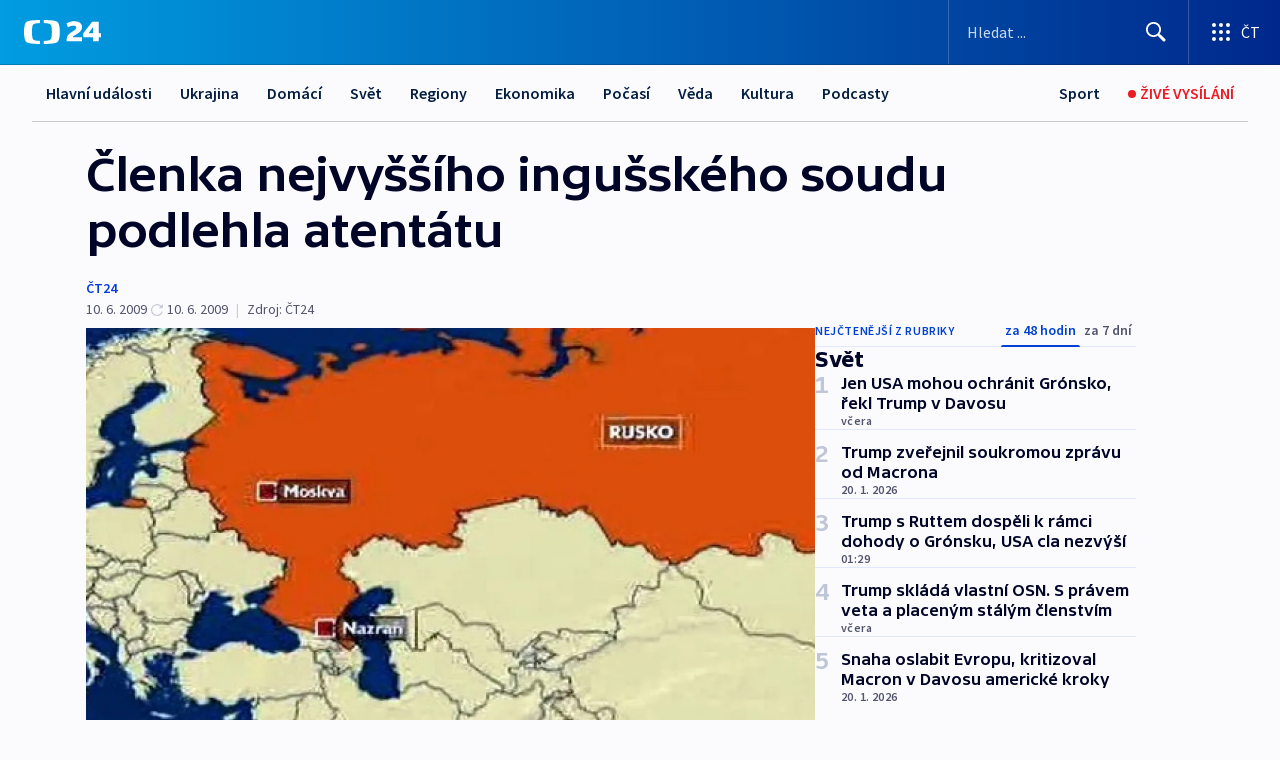

--- FILE ---
content_type: text/html; charset=utf-8
request_url: https://ct24.ceskatelevize.cz/clanek/svet/clenka-nejvyssiho-ingusskeho-soudu-podlehla-atentatu-180662
body_size: 51481
content:
<!DOCTYPE html><html lang="cs" data-sentry-element="Html" data-sentry-component="MyDocument" data-sentry-source-file="_document.tsx"><head data-sentry-element="Head" data-sentry-source-file="_document.tsx"><meta charSet="utf-8"/><meta content="initial-scale=1.0, width=device-width" name="viewport" data-sentry-element="meta" data-sentry-source-file="_app.tsx"/><meta name="publisher" content="ČT24, Česká televize" data-sentry-element="meta" data-sentry-source-file="_app.tsx"/><meta name="language" content="cs" data-sentry-element="meta" data-sentry-source-file="_app.tsx"/><meta name="theme-color" content="#ffffff" data-sentry-element="meta" data-sentry-source-file="_app.tsx"/><link rel="icon" href="/static/favicon.ico" sizes="any"/><link rel="icon" type="image/svg+xml" href="/static/favicon.svg"/><link rel="icon" type="image/png" href="/static/favicon.png"/><link rel="apple-touch-icon" href="/static/apple-touch-icon.png"/><link rel="manifest" href="/static/manifest.json"/><link rel="canonical" href="https://ct24.ceskatelevize.cz/clanek/svet/clenka-nejvyssiho-ingusskeho-soudu-podlehla-atentatu-180662"/><link rel="stylesheet" href="https://ctfs.ceskatelevize.cz/static/scripts/cmp/v2.1/orestbida/brands/ct24-light.css"/><title>Členka nejvyššího ingušského soudu podlehla atentátu — ČT24 — Česká televize</title><meta name="description" content="Moskva - Místopředsedkyně nejvyššího soudu v severokavkazském regionu Ingušsku Aza Gazgirejevová dnes podlehla zraněním, které utrpěla při předchozím atentátu. Oznámila to agentura ITAR-TASS. Ingušsko leží na neklidném jihozápadě Ruska, kde vojáci čelí separatistům a muslimským radikálům. V regionu byl minulý pátek zastřelen při atentátu dagestánský ministr vnitra."/><meta name="robots" content="index, follow"/><meta name="author" content="ČT24"/><meta property="og:title" content="Členka nejvyššího ingušského soudu podlehla atentátu"/><meta property="og:description" content="Moskva - Místopředsedkyně nejvyššího soudu v severokavkazském regionu Ingušsku Aza Gazgirejevová dnes podlehla zraněním, které utrpěla při předchozím atentátu. Oznámila to agentura ITAR-TASS. Ingušsko leží na neklidném jihozápadě Ruska, kde vojáci čelí separatistům a muslimským radikálům. V regionu byl minulý pátek zastřelen při atentátu dagestánský ministr vnitra."/><meta property="og:image" content="https://fs2-ct24.ceskatelevize.cz/image/[base64].jpg?width=1280"/><meta property="og:type" content="article"/><script type="application/ld+json">{"@context":"https://schema.org","@type":"Article","headline":"Členka nejvyššího ingušského soudu podlehla atentátu","description":"Moskva - Místopředsedkyně nejvyššího soudu v severokavkazském regionu Ingušsku Aza Gazgirejevová dnes podlehla zraněním, které utrpěla při předchozím atentátu. Oznámila to agentura ITAR-TASS. Ingušsko leží na neklidném jihozápadě Ruska, kde vojáci čelí separatistům a muslimským radikálům. V regionu byl minulý pátek zastřelen při atentátu dagestánský ministr vnitra.","datePublished":"2009-06-10T10:02:00+02:00","dateModified":"2009-06-10T08:02:00+02:00","author":[{"@type":"Person","name":"ČT24"}],"publisher":{"@type":"Organization","name":"ČT24 - Česká televize","logo":{"@type":"ImageObject","url":"https://ctfs.ceskatelevize.cz/static/channels/ct24.svg"}},"image":["https://fs2-ct24.ceskatelevize.cz/image/[base64].jpg?width=1024",{"@type":"ImageObject","url":"https://fs2-ct24.ceskatelevize.cz/image/[base64].jpg?width=1024","caption":"Ingušsko","creditText":"Zdroj: ČT24"}],"mainEntityOfPage":{"@type":"WebPage","@id":"https://ct24.ceskatelevize.cz/clanek/svet/clenka-nejvyssiho-ingusskeho-soudu-podlehla-atentatu-180662"},"keywords":"Svět, ČT24"}</script><meta name="next-head-count" content="21"/><script id="google-tag-manager" nonce="ZmQ1ZjgzMWEtNzA0MC00ZWQwLTk0NTktODI3MWYzNjNlMTZk" data-sentry-element="Script" data-sentry-source-file="_document.tsx" data-nscript="beforeInteractive">
                        var dataLayer = dataLayer || [];dataLayer.push({
                            "page": { "section": "24" },
                            "app": {"version": "1.73.8", "platform": "Web"}
                        });

                        (function(w,d,s,l,i){w[l]=w[l]||[];w[l].push({'gtm.start':
                        new Date().getTime(),event:'gtm.js'});var f=d.getElementsByTagName(s)[0],
                        j=d.createElement(s),dl=l!='dataLayer'?'&l='+l:'';j.async=true;j.src=
                        'https://www.googletagmanager.com/gtm.js?id='+i+dl;var n=d.querySelector('[nonce]');
                        n&&j.setAttribute('nonce',n.nonce||n.getAttribute('nonce'));f.parentNode.insertBefore(j,f);
                        })(window,document,'script','dataLayer','GTM-WR543Z2');
                  </script><link nonce="ZmQ1ZjgzMWEtNzA0MC00ZWQwLTk0NTktODI3MWYzNjNlMTZk" rel="preload" href="/_next/static/css/eb0e2c75f8046766.css" as="style"/><link nonce="ZmQ1ZjgzMWEtNzA0MC00ZWQwLTk0NTktODI3MWYzNjNlMTZk" rel="stylesheet" href="/_next/static/css/eb0e2c75f8046766.css" data-n-g=""/><link nonce="ZmQ1ZjgzMWEtNzA0MC00ZWQwLTk0NTktODI3MWYzNjNlMTZk" rel="preload" href="/_next/static/css/cf23267297961e52.css" as="style"/><link nonce="ZmQ1ZjgzMWEtNzA0MC00ZWQwLTk0NTktODI3MWYzNjNlMTZk" rel="stylesheet" href="/_next/static/css/cf23267297961e52.css" data-n-p=""/><link nonce="ZmQ1ZjgzMWEtNzA0MC00ZWQwLTk0NTktODI3MWYzNjNlMTZk" rel="preload" href="/_next/static/css/b5b3546fd1e0f7d1.css" as="style"/><link nonce="ZmQ1ZjgzMWEtNzA0MC00ZWQwLTk0NTktODI3MWYzNjNlMTZk" rel="stylesheet" href="/_next/static/css/b5b3546fd1e0f7d1.css" data-n-p=""/><noscript data-n-css="ZmQ1ZjgzMWEtNzA0MC00ZWQwLTk0NTktODI3MWYzNjNlMTZk"></noscript><script defer="" nonce="ZmQ1ZjgzMWEtNzA0MC00ZWQwLTk0NTktODI3MWYzNjNlMTZk" nomodule="" src="/_next/static/chunks/polyfills-42372ed130431b0a.js"></script><script src="/_next/static/chunks/webpack-9d436da92b284dc9.js" nonce="ZmQ1ZjgzMWEtNzA0MC00ZWQwLTk0NTktODI3MWYzNjNlMTZk" defer=""></script><script src="/_next/static/chunks/framework-df2fc3d29a08040c.js" nonce="ZmQ1ZjgzMWEtNzA0MC00ZWQwLTk0NTktODI3MWYzNjNlMTZk" defer=""></script><script src="/_next/static/chunks/main-39313285097fd8c9.js" nonce="ZmQ1ZjgzMWEtNzA0MC00ZWQwLTk0NTktODI3MWYzNjNlMTZk" defer=""></script><script src="/_next/static/chunks/pages/_app-47a8a81abe7733c6.js" nonce="ZmQ1ZjgzMWEtNzA0MC00ZWQwLTk0NTktODI3MWYzNjNlMTZk" defer=""></script><script src="/_next/static/chunks/2852872c-095e82de10fae69e.js" nonce="ZmQ1ZjgzMWEtNzA0MC00ZWQwLTk0NTktODI3MWYzNjNlMTZk" defer=""></script><script src="/_next/static/chunks/75fc9c18-c433d48982ca9a30.js" nonce="ZmQ1ZjgzMWEtNzA0MC00ZWQwLTk0NTktODI3MWYzNjNlMTZk" defer=""></script><script src="/_next/static/chunks/86-353db38eb9faeaaf.js" nonce="ZmQ1ZjgzMWEtNzA0MC00ZWQwLTk0NTktODI3MWYzNjNlMTZk" defer=""></script><script src="/_next/static/chunks/1509-4afa60b80d17ef4b.js" nonce="ZmQ1ZjgzMWEtNzA0MC00ZWQwLTk0NTktODI3MWYzNjNlMTZk" defer=""></script><script src="/_next/static/chunks/8460-92487105c425564e.js" nonce="ZmQ1ZjgzMWEtNzA0MC00ZWQwLTk0NTktODI3MWYzNjNlMTZk" defer=""></script><script src="/_next/static/chunks/1717-e987c59798af39f8.js" nonce="ZmQ1ZjgzMWEtNzA0MC00ZWQwLTk0NTktODI3MWYzNjNlMTZk" defer=""></script><script src="/_next/static/chunks/608-61f15136e3e80c7d.js" nonce="ZmQ1ZjgzMWEtNzA0MC00ZWQwLTk0NTktODI3MWYzNjNlMTZk" defer=""></script><script src="/_next/static/chunks/7444-e60ad12959b52b0e.js" nonce="ZmQ1ZjgzMWEtNzA0MC00ZWQwLTk0NTktODI3MWYzNjNlMTZk" defer=""></script><script src="/_next/static/chunks/3028-ba2a8d82ec1582b5.js" nonce="ZmQ1ZjgzMWEtNzA0MC00ZWQwLTk0NTktODI3MWYzNjNlMTZk" defer=""></script><script src="/_next/static/chunks/4035-8e9f8e7f61c25e84.js" nonce="ZmQ1ZjgzMWEtNzA0MC00ZWQwLTk0NTktODI3MWYzNjNlMTZk" defer=""></script><script src="/_next/static/chunks/2990-59520cf8d197b73c.js" nonce="ZmQ1ZjgzMWEtNzA0MC00ZWQwLTk0NTktODI3MWYzNjNlMTZk" defer=""></script><script src="/_next/static/chunks/pages/article/%5B...slug%5D-952bc5b55d16dac3.js" nonce="ZmQ1ZjgzMWEtNzA0MC00ZWQwLTk0NTktODI3MWYzNjNlMTZk" defer=""></script><script src="/_next/static/Z-Fvt_APwofeyyCl6jn-t/_buildManifest.js" nonce="ZmQ1ZjgzMWEtNzA0MC00ZWQwLTk0NTktODI3MWYzNjNlMTZk" defer=""></script><script src="/_next/static/Z-Fvt_APwofeyyCl6jn-t/_ssgManifest.js" nonce="ZmQ1ZjgzMWEtNzA0MC00ZWQwLTk0NTktODI3MWYzNjNlMTZk" defer=""></script><style nonce="ZmQ1ZjgzMWEtNzA0MC00ZWQwLTk0NTktODI3MWYzNjNlMTZk">.ctg-footer__social {
  color: #6f6f6f;
  display: flex;
  font-size: 1rem;
  align-items: center;
  font-family: SourceSansPro, sans-serif;
  line-height: 1.375rem;
  letter-spacing: 0;
  justify-content: center;
}
.ctg-footer__social-title {
  margin: 0;
  display: none;
  white-space: nowrap;
}
@media (min-width: 768px) {
  .ctg-footer__social-title {
    display: initial;
  }
}
  .ctg-footer__social-title.darkMode {
    color: rgba(255, 255, 255, 0.8);
  }
  .ctg-footer__social-list {
    margin: 0 0 16px 0;
    display: flex;
    padding: 0;
    list-style: none;
  }
@media (min-width: 768px) {
  .ctg-footer__social-list {
    margin: 0 0 0 15px;
  }
}
  .ctg-footer__social-list-item {
    width: 52px;
    margin: 0 4px;
    text-align: center;
  }
@media (min-width: 414px) {
  .ctg-footer__social-list-item {
    width: 64px;
  }
}
  .ctg-footer__social-list-item:first-child {
    margin-left: 0;
  }
  .ctg-footer__social-list-item:last-child {
    margin-right: 0;
  }
  .ctg-footer__social-list-item:hover {
    cursor: pointer;
    text-decoration: underline;
  }
  .ctg-footer__social-list-item:hover img.ctg-footer__icon-no-hover {
    display: none;
  }
  .ctg-footer__social-list-item:hover img.ctg-footer__icon-hover {
    display: block;
  }
  .ctg-footer__social-list-item img {
    width: 36px;
    height: 36px;
    margin: auto;
  }
@media (min-width: 768px) {
  .ctg-footer__social-list-item {
    width: initial;
  }
}
@media (min-width: 768px) {
  .ctg-footer__social-list-item img {
    width: 32px;
    height: 32px;
  }
}
  .ctg-footer__icon-hover {
    display: none;
  }
  .ctg-footer__icon-no-hover {
    display: block;
  }
  .ctg-footer__social-list-item-title {
    color: #6f6f6f;
    font-size: 0.75rem;
    font-family: SourceSansPro, sans-serif;
    font-weight: 400;
    line-height: 18px;
    white-space: nowrap;
    letter-spacing: 0.0375rem;
    text-transform: initial;
  }
@media (min-width: 768px) {
  .ctg-footer__social-list-item-title {
    display: none;
  }
}
  .ctg-footer__social-item-link {
    display: block;
    text-decoration: none;
  }
  .ctg-footer__channels-list {
    width: 100%;
    margin: 0;
    display: none;
    padding: 0;
    list-style: none;
  }
@media (min-width: 768px) {
  .ctg-footer__channels-list {
    display: flex;
  }
}
@media (min-width: 1024px) {
  .ctg-footer__channels-list {
    flex-wrap: wrap;
  }
}
  .ctg-footer__channels-list-item {
    flex: 1 1 auto;
    display: flex;
    margin-bottom: 40px;
    justify-content: center;
  }
@media (min-width: 1024px) {
  .ctg-footer__channels-list-item {
    flex: 0 1 30%;
    justify-content: start;
  }
}
  .ctg-footer__channels-list-item img {
    height: 20px;
  }
@media (min-width: 1024px) {
  .ctg-footer__channels-list-item img {
    height: 24px;
  }
}
  .ctg-footer__sr-only {
    top: auto;
    left: -10000px;
    width: 1px;
    height: 1px;
    overflow: hidden;
    position: absolute;
  }
  .ctg-footer__sub-footer {
    color: #6f6f6f;
    display: flex;
    font-size: 0.875rem;
    font-family: SourceSansPro, sans-serif;
    font-weight: 400;
    line-height: 1.25rem;
    letter-spacing: 0;
    text-transform: initial;
    justify-content: space-between;
  }
  .ctg-footer__sub-footer a {
    color: #041e42;
    transition: color 300ms ease-in;
    text-decoration: none;
  }
  .ctg-footer__sub-footer p {
    margin: 0;
  }
@media (max-width: 413px) {
  .ctg-footer__sub-footer div:first-child span:first-of-type {
    display: block;
  }
}
  .ctg-footer__sub-footer.darkMode span, .ctg-footer__sub-footer.darkMode a {
    color: rgba(255, 255, 255, 0.8);
  }
  .ctg-footer__sub-footer.darkMode p:first-child {
    color: rgba(255, 255, 255, 0.6);
  }
  .ctg-footer__sub-footer a:hover {
    text-decoration: underline;
  }
  .ctg-footer__separator {
    margin: 0px 7px;
  }
@media (max-width: 413px) {
  .ctg-footer__hidden {
    display: none;
  }
}
  .ctg-footer__right-column {
    display: none;
  }
@media (min-width: 768px) {
  .ctg-footer__right-column {
    display: flex;
  }
}
  .ctg-footer__contacts {
    color: #6f6f6f;
    font-size: 1rem;
    text-align: left;
    font-family: SourceSansPro, sans-serif;
    line-height: 20px;
    letter-spacing: 0;
  }
  .ctg-footer__contacts a {
    color: #041e42;
    transition: color 300ms ease-in;
    text-decoration: none;
  }
@media (min-width: 768px) and (max-width: 1023px) {
  .ctg-footer__contacts {
    text-align: center;
  }
}
  .ctg-footer__contacts a:hover {
    text-decoration: underline;
  }
  .ctg-footer__contacts-list {
    margin: 0;
    display: flex;
    flex-direction: column;
    justify-content: center;
  }
@media (min-width: 768px) {
  .ctg-footer__contacts-list {
    flex-direction: row;
  }
}
@media (min-width: 1024px) {
  .ctg-footer__contacts-list {
    justify-content: start;
  }
}
  .ctg-footer__contacts-list.darkMode span {
    color: #FFFFFF;
  }
  .ctg-footer__contacts-link {
    color: #041e42;
    margin: 0 0 0 0;
    display: flex;
    align-self: flex-start;
    line-height: 22px;
    align-content: center;
  }
  .ctg-footer__contacts-link img {
    margin-right: 10px;
  }
  .ctg-footer__contacts-link:first-child {
    margin: 0 0 18px 0;
  }
@media (min-width: 768px) {
  .ctg-footer__contacts-link:first-child {
    margin-right: 26px;
  }
}
  .ctg-footer__strong {
    font-family: SourceSansPro, sans-serif;
    font-weight: 600;
  }
  .ctg-footer__opening-hours {
    color: #000;
    margin: 0 0 16px 0;
  }
  .ctg-footer__opening-hours span:last-child {
    color: #6f6f6f;
    display: inline-block;
    margin-top: 8px;
  }
  .ctg-footer__opening-hours.darkMode span:first-child {
    color: #FFFFFF;
  }
  .ctg-footer__opening-hours.darkMode span:last-child {
    color: rgba(255, 255, 255, 0.8);
  }
  .footer-0-2-1 {  }
  .footer-0-2-1.darkMode {  }
  .footer-0-2-1 hr {
    opacity: 1;
  }
  .wrapper-0-2-2 {
    margin: 0 auto;
    display: grid;
    padding: 32px 16px 24px 16px;
  }
@media (min-width: 768px) {
  .wrapper-0-2-2 {
    padding: 48px 24px 32px 24px;
    grid-row-gap: 0px;
    grid-column-gap: 0px;
    grid-template-rows: repeat(6, auto);
    grid-template-columns: repeat(2, auto);
  }
}
@media (min-width: 1024px) {
  .wrapper-0-2-2 {
    grid-template-rows: repeat(6, auto);
  }
}
  .wrapper-0-2-2 a:focus {
    outline: none;
    box-shadow: 0px 0px 0px 2px #60a0ff;
    border-radius: 4px;
  }
  .logo-0-2-3 {
    display: block;
    justify-self: start;
    margin-bottom: 24px;
  }
  .logo-0-2-3 img {
    height: 24px;
  }
@media (min-width: 768px) {
  .logo-0-2-3 {
    grid-area: 1 / 1 / 2 / 2;
    margin-bottom: 40px;
  }
}
@media (min-width: 1024px) {
  .logo-0-2-3 {
    margin-bottom: 56px;
  }
}
@media (min-width: 768px) {
  .logo-0-2-3 img {
    height: 32px;
  }
}
  .social-0-2-4 {  }
@media (min-width: 768px) {
  .social-0-2-4 {
    grid-area: 1 / 2 / 1 / 3;
    align-self: flex-start;
    justify-content: flex-end;
  }
}
  .contacts-0-2-5 {
    margin-bottom: 22px;
  }
@media (min-width: 768px) {
  .contacts-0-2-5 {
    grid-area: 4 / 1 / 4 / 3;
  }
}
@media (min-width: 1024px) {
  .contacts-0-2-5 {
    grid-area: 3 / 2 / 3 / 3;
  }
}
  .channels-0-2-6 {  }
@media (min-width: 768px) {
  .channels-0-2-6 {
    grid-area: 3 / 1 / 3 / 3;
  }
}
@media (min-width: 1024px) {
  .channels-0-2-6 {
    grid-area: 2 / 2 / 2 / 3;
    align-self: start;
    margin-bottom: 11px;
  }
}
  .divider-0-2-7 {
    width: 100%;
    border: none;
    height: 1px;
    margin: 0 0 16px 0;
    background-color: #e0e0e0;
  }
@media (min-width: 768px) {
  .divider-0-2-7 {
    margin: 0 0 24px 0;
    grid-area: 5 / 1 / 5 / 3;
  }
}
@media (min-width: 1024px) {
  .divider-0-2-7 {
    grid-area: 5 / 1 / 5 / 3;
  }
}
  .dividerMedium-0-2-8 {
    margin: 0 0 16px 0;
  }
  .dividerLow-0-2-9 {
    margin: 0 0 20px 0;
  }
@media (min-width: 768px) {
  .dividerLow-0-2-9 {
    margin: 0 0 12px 0;
  }
}
  .dividerMobile-0-2-10 {  }
@media (min-width: 768px) {
  .dividerMobile-0-2-10 {
    display: none;
  }
}
  .linkList-0-2-11 {
    margin: 0 0 20px 0;
    display: flex;
    padding: 0;
    row-gap: 18px;
    flex-wrap: wrap;
    font-size: 1rem;
    list-style: none;
    font-family: SourceSansPro, sans-serif;
    line-height: 1.375rem;
    letter-spacing: 0;
  }
  .linkList-0-2-11 a {
    color: #041e42;
    transition: color 300ms ease-in;
    text-decoration: none;
  }
@media (min-width: 768px) {
  .linkList-0-2-11 {
    margin: 0 0 40px 0;
    display: grid;
    grid-column: 1 / 3;
    grid-template-columns: repeat(3, 1fr);
  }
  .linkList-0-2-11 #tvProgram {
    grid-area: 1 / 1;
  }
  .linkList-0-2-11 #ziveVysilani {
    grid-area: 2 / 1;
  }
  .linkList-0-2-11 #tvPoplatky {
    grid-area: 3 / 1;
  }
  .linkList-0-2-11 #teletext {
    grid-area: 4 / 1;
  }
  .linkList-0-2-11 #podcasty {
    grid-area: 5 / 1;
  }
  .linkList-0-2-11 #pocasi {
    grid-area: 1 / 2;
  }
  .linkList-0-2-11 #eshop {
    grid-area: 2 / 2;
  }
  .linkList-0-2-11 #mobilniAplikace {
    grid-area: 3 / 2;
  }
  .linkList-0-2-11 #vseoCt {
    grid-area: 4 / 2;
  }
  .linkList-0-2-11 #studioBrno {
    grid-area: 2 / 3;
  }
  .linkList-0-2-11 #proMedia {
    grid-area: 5 / 2;
  }
  .linkList-0-2-11 #studioOstrava {
    grid-area: 1 / 3;
  }
  .linkList-0-2-11 #radaCt {
    grid-area: 6 / 1;
  }
  .linkList-0-2-11 #kariera {
    grid-area: 3 / 3;
  }
  .linkList-0-2-11 #casteDotazy {
    grid-area: 4 / 3;
  }
  .linkList-0-2-11 #kontakty {
    grid-area: 5 / 3;
  }
}
@media (min-width: 1024px) {
  .linkList-0-2-11 {
    margin: 0 0 32px 0;
    display: flex;
    row-gap: 10px;
    grid-area: 2 / 1 / 5 / 2;
  }
}
  .linkList-0-2-11.darkMode {  }
  .linkList-0-2-11.darkMode a {
    color: #FFFFFF;
  }
  .linkList-0-2-11 a:hover {
    text-decoration: underline;
  }
  .linkListItem-0-2-12 {
    flex: 0 1 45%;
    line-height: 22px;
  }
@media (min-width: 768px) {
  .linkListItem-0-2-12 {
    flex: 0 1 33%;
  }
}
@media (min-width: 1024px) {
  .linkListItem-0-2-12 {
    flex: 0 1 50%;
  }
}
  .subFooter-0-2-13 {  }
@media (min-width: 768px) {
  .subFooter-0-2-13 {
    grid-area: 6 / 1 / 6 / 3;
  }
}
  .srOnly-0-2-14 {
    top: auto;
    left: -10000px;
    width: 1px;
    height: 1px;
    overflow: hidden;
    position: absolute;
  }
  .footer-d17-0-2-15 {
    background: #f4f4f4;
  }
  .footer-d17-0-2-15.darkMode {
    background: #001830;
  }
  .wrapper-d18-0-2-16 {
    max-width: 1216px;
  }
  .ctg-header__wrapper {
    width: 100%;
    content: a;
    box-sizing: border-box;
    background-color: #fff;
  }
  .ctg-header__document-disable-scroll-local {  }
@media screen and (max-width: 767px) {
  .ctg-header__document-disable-scroll-local {
    overflow: hidden !important;
    touch-action: none;
    overscroll-behavior: none;
    -webkit-overflow-scrolling: none;
  }
}
  .ctg-header__body-disable-scroll-local {  }
@media screen and (max-width: 767px) {
  .ctg-header__body-disable-scroll-local {
    overflow: hidden !important;
    touch-action: none;
    overscroll-behavior: none;
    -webkit-overflow-scrolling: none;
  }
}
  .ctg-header__document-disable-scroll-global {  }
@media screen and (max-width: 427px) {
  .ctg-header__document-disable-scroll-global {
    overflow: hidden !important;
    touch-action: none;
    overscroll-behavior: none;
    -webkit-overflow-scrolling: none;
  }
}
  .ctg-header__body-disable-scroll-global {  }
@media screen and (max-width: 427px) {
  .ctg-header__body-disable-scroll-global {
    overflow: hidden !important;
    touch-action: none;
    overscroll-behavior: none;
    -webkit-overflow-scrolling: none;
  }
}
  .ctg-header__document-disable-scroll-local-d2 {  }
@media screen and (max-width: 767px) {
  .ctg-header__document-disable-scroll-local-d2 {
    padding-right: 0px !important;
  }
}
  .ctg-header__document-disable-scroll-global-d4 {  }
@media screen and (max-width: 427px) {
  .ctg-header__document-disable-scroll-global-d4 {
    padding-right: 0px !important;
  }
}
  .ctg-header__inset-focus-visible {  }
  .ctg-header__context-menu-item-disabled {  }
  .ctg-header__context-menu-item.ctg-header__context-menu-item-disabled .ctg-header__context-menu-item-link, .ctg-header__context-menu-item.ctg-header__context-menu-item-disabled .ctg-header__context-menu-item-link:hover {
    cursor: auto;
  }
  .ctg-header__context-menu-item-active {  }
  .ctg-header__context-menu-item.ctg-header__context-menu-item-active .ctg-header__context-menu-item-link {
    cursor: default;
    font-family: SourceSansPro, sans-serif;
    font-weight: 600;
  }
  .ctg-header__context-menu-item-link {
    display: flex;
    padding: 9px 26px 9px;
    font-size: 1rem;
    align-items: center;
    font-family: SourceSansPro, sans-serif;
    line-height: 1.375rem;
    letter-spacing: 0;
    vertical-align: sub;
  }
  .ctg-header__context-menu-item:not(.ctg-header__context-menu-item-disabled) .ctg-header__context-menu-item-link:hover {  }
  .ctg-header__context-menu-item-link:hover {
    text-decoration: none;
  }
  .ctg-header__profile-name {  }
  .ctg-header__profile-name + ul li:first-child .ctg-header__context-menu-item-link {
    padding: 0 24px 9px;
  }
  .ctg-header__profile-name + ul li:first-child .ctg-header__context-menu-item-link:hover {
    text-decoration: underline;
    background-color: #fff;
  }
  .ctg-header__context-menu-item-link-is-not {  }
  .ctg-header__context-menu-item-link.ctg-header__context-menu-item-link-is-not {
    outline: none;
  }
  .ctg-header__context-menu-item-link.ctg-header__context-menu-item-link-is-not.focus-visible {
    box-shadow: 0px 0px 0px 2px #60a0ff;
  }
  .ctg-header__context-menu-item {
    color: #393939;
    width: 100%;
    padding: 0;
    max-width: 100%;
    list-style: none;
  }
  .ctg-header__context-menu-item > span {
    display: flex;
    align-items: center;
  }
  .ctg-header__context-menu-item > span > svg {
    fill: currentColor;
    flex: 0 0 auto;
    width: 20px;
    height: 20px;
    margin: 0 8px 0 -28px;
  }
  .ctg-header__context-menu-icon {
    width: 20px;
    display: flex;
    align-items: center;
    margin-right: 18px;
  }
  .ctg-header__context-menu-item-disabled-d0 {  }
  .ctg-header__context-menu-item.ctg-header__context-menu-item-disabled-d0 .ctg-header__context-menu-item-link, .ctg-header__context-menu-item.ctg-header__context-menu-item-disabled-d0 .ctg-header__context-menu-item-link:hover {
    background-color: transparent;
    color: #8d8d8d;
  }
  .ctg-header__context-menu-item-active-d1 {  }
  .ctg-header__context-menu-item.ctg-header__context-menu-item-active-d1 .ctg-header__context-menu-item-link {
    color: #000000;
  }
  .ctg-header__context-menu-item-link-d2 {
    color: #041e42;
  }
  .ctg-header__context-menu-item:not(.ctg-header__context-menu-item-disabled) .ctg-header__context-menu-item-link-d2:hover {
    color: #000000;
    background-color: #f4f4f4;
  }
  .ctg-header__context-menu-item-disabled-d3 {  }
  .ctg-header__context-menu-item.ctg-header__context-menu-item-disabled-d3 .ctg-header__context-menu-item-link, .ctg-header__context-menu-item.ctg-header__context-menu-item-disabled-d3 .ctg-header__context-menu-item-link:hover {
    background-color: transparent;
    color: #8d8d8d;
  }
  .ctg-header__context-menu-item-active-d4 {  }
  .ctg-header__context-menu-item.ctg-header__context-menu-item-active-d4 .ctg-header__context-menu-item-link {
    color: #000000;
  }
  .ctg-header__context-menu-item-link-d5 {
    color: #041e42;
  }
  .ctg-header__context-menu-item:not(.ctg-header__context-menu-item-disabled) .ctg-header__context-menu-item-link-d5:hover {
    color: #000000;
    background-color: #f4f4f4;
  }
  .ctg-header__context-menu-item-disabled-d6 {  }
  .ctg-header__context-menu-item.ctg-header__context-menu-item-disabled-d6 .ctg-header__context-menu-item-link, .ctg-header__context-menu-item.ctg-header__context-menu-item-disabled-d6 .ctg-header__context-menu-item-link:hover {
    background-color: transparent;
    color: #8d8d8d;
  }
  .ctg-header__context-menu-item-active-d7 {  }
  .ctg-header__context-menu-item.ctg-header__context-menu-item-active-d7 .ctg-header__context-menu-item-link {
    color: #000000;
  }
  .ctg-header__context-menu-item-link-d8 {
    color: #041e42;
  }
  .ctg-header__context-menu-item:not(.ctg-header__context-menu-item-disabled) .ctg-header__context-menu-item-link-d8:hover {
    color: #000000;
    background-color: #f4f4f4;
  }
  .ctg-header__context-menu-item-disabled-d9 {  }
  .ctg-header__context-menu-item.ctg-header__context-menu-item-disabled-d9 .ctg-header__context-menu-item-link, .ctg-header__context-menu-item.ctg-header__context-menu-item-disabled-d9 .ctg-header__context-menu-item-link:hover {
    background-color: transparent;
    color: #8d8d8d;
  }
  .ctg-header__context-menu-item-active-d10 {  }
  .ctg-header__context-menu-item.ctg-header__context-menu-item-active-d10 .ctg-header__context-menu-item-link {
    color: #000000;
  }
  .ctg-header__context-menu-item-link-d11 {
    color: #041e42;
  }
  .ctg-header__context-menu-item:not(.ctg-header__context-menu-item-disabled) .ctg-header__context-menu-item-link-d11:hover {
    color: #000000;
    background-color: #f4f4f4;
  }
  .ctg-header__context-menu-item-disabled-d12 {  }
  .ctg-header__context-menu-item.ctg-header__context-menu-item-disabled-d12 .ctg-header__context-menu-item-link, .ctg-header__context-menu-item.ctg-header__context-menu-item-disabled-d12 .ctg-header__context-menu-item-link:hover {
    background-color: transparent;
    color: #8d8d8d;
  }
  .ctg-header__context-menu-item-active-d13 {  }
  .ctg-header__context-menu-item.ctg-header__context-menu-item-active-d13 .ctg-header__context-menu-item-link {
    color: #000000;
  }
  .ctg-header__context-menu-item-link-d14 {
    color: #041e42;
  }
  .ctg-header__context-menu-item:not(.ctg-header__context-menu-item-disabled) .ctg-header__context-menu-item-link-d14:hover {
    color: #000000;
    background-color: #f4f4f4;
  }
  .ctg-header__context-menu-item-disabled-d15 {  }
  .ctg-header__context-menu-item.ctg-header__context-menu-item-disabled-d15 .ctg-header__context-menu-item-link, .ctg-header__context-menu-item.ctg-header__context-menu-item-disabled-d15 .ctg-header__context-menu-item-link:hover {
    background-color: transparent;
    color: #8d8d8d;
  }
  .ctg-header__context-menu-item-active-d16 {  }
  .ctg-header__context-menu-item.ctg-header__context-menu-item-active-d16 .ctg-header__context-menu-item-link {
    color: #000000;
  }
  .ctg-header__context-menu-item-link-d17 {
    color: #041e42;
  }
  .ctg-header__context-menu-item:not(.ctg-header__context-menu-item-disabled) .ctg-header__context-menu-item-link-d17:hover {
    color: #000000;
    background-color: #f4f4f4;
  }
  .ctg-header__context-menu-item-disabled-d18 {  }
  .ctg-header__context-menu-item.ctg-header__context-menu-item-disabled-d18 .ctg-header__context-menu-item-link, .ctg-header__context-menu-item.ctg-header__context-menu-item-disabled-d18 .ctg-header__context-menu-item-link:hover {
    background-color: transparent;
    color: #8d8d8d;
  }
  .ctg-header__context-menu-item-active-d19 {  }
  .ctg-header__context-menu-item.ctg-header__context-menu-item-active-d19 .ctg-header__context-menu-item-link {
    color: #000000;
  }
  .ctg-header__context-menu-item-link-d20 {
    color: #041e42;
  }
  .ctg-header__context-menu-item:not(.ctg-header__context-menu-item-disabled) .ctg-header__context-menu-item-link-d20:hover {
    color: #000000;
    background-color: #f4f4f4;
  }
  .ctg-header__context-menu-item-disabled-d21 {  }
  .ctg-header__context-menu-item.ctg-header__context-menu-item-disabled-d21 .ctg-header__context-menu-item-link, .ctg-header__context-menu-item.ctg-header__context-menu-item-disabled-d21 .ctg-header__context-menu-item-link:hover {
    background-color: transparent;
    color: #8d8d8d;
  }
  .ctg-header__context-menu-item-active-d22 {  }
  .ctg-header__context-menu-item.ctg-header__context-menu-item-active-d22 .ctg-header__context-menu-item-link {
    color: #000000;
  }
  .ctg-header__context-menu-item-link-d23 {
    color: #041e42;
  }
  .ctg-header__context-menu-item:not(.ctg-header__context-menu-item-disabled) .ctg-header__context-menu-item-link-d23:hover {
    color: #000000;
    background-color: #f4f4f4;
  }
  .ctg-header__context-menu-item-disabled-d24 {  }
  .ctg-header__context-menu-item.ctg-header__context-menu-item-disabled-d24 .ctg-header__context-menu-item-link, .ctg-header__context-menu-item.ctg-header__context-menu-item-disabled-d24 .ctg-header__context-menu-item-link:hover {
    background-color: transparent;
    color: #8d8d8d;
  }
  .ctg-header__context-menu-item-active-d25 {  }
  .ctg-header__context-menu-item.ctg-header__context-menu-item-active-d25 .ctg-header__context-menu-item-link {
    color: #000000;
  }
  .ctg-header__context-menu-item-link-d26 {
    color: #041e42;
  }
  .ctg-header__context-menu-item:not(.ctg-header__context-menu-item-disabled) .ctg-header__context-menu-item-link-d26:hover {
    color: #000000;
    background-color: #f4f4f4;
  }
  .ctg-header__context-menu-item-disabled-d27 {  }
  .ctg-header__context-menu-item.ctg-header__context-menu-item-disabled-d27 .ctg-header__context-menu-item-link, .ctg-header__context-menu-item.ctg-header__context-menu-item-disabled-d27 .ctg-header__context-menu-item-link:hover {
    background-color: transparent;
    color: #8d8d8d;
  }
  .ctg-header__context-menu-item-active-d28 {  }
  .ctg-header__context-menu-item.ctg-header__context-menu-item-active-d28 .ctg-header__context-menu-item-link {
    color: #000000;
  }
  .ctg-header__context-menu-item-link-d29 {
    color: #041e42;
  }
  .ctg-header__context-menu-item:not(.ctg-header__context-menu-item-disabled) .ctg-header__context-menu-item-link-d29:hover {
    color: #000000;
    background-color: #f4f4f4;
  }
  .ctg-header__context-menu-item-disabled-d30 {  }
  .ctg-header__context-menu-item.ctg-header__context-menu-item-disabled-d30 .ctg-header__context-menu-item-link, .ctg-header__context-menu-item.ctg-header__context-menu-item-disabled-d30 .ctg-header__context-menu-item-link:hover {
    background-color: transparent;
    color: #8d8d8d;
  }
  .ctg-header__context-menu-item-active-d31 {  }
  .ctg-header__context-menu-item.ctg-header__context-menu-item-active-d31 .ctg-header__context-menu-item-link {
    color: #000000;
  }
  .ctg-header__context-menu-item-link-d32 {
    color: #041e42;
  }
  .ctg-header__context-menu-item:not(.ctg-header__context-menu-item-disabled) .ctg-header__context-menu-item-link-d32:hover {
    color: #000000;
    background-color: #f4f4f4;
  }
  .ctg-header__context-menu-item-disabled-d33 {  }
  .ctg-header__context-menu-item.ctg-header__context-menu-item-disabled-d33 .ctg-header__context-menu-item-link, .ctg-header__context-menu-item.ctg-header__context-menu-item-disabled-d33 .ctg-header__context-menu-item-link:hover {
    background-color: transparent;
    color: #8d8d8d;
  }
  .ctg-header__context-menu-item-active-d34 {  }
  .ctg-header__context-menu-item.ctg-header__context-menu-item-active-d34 .ctg-header__context-menu-item-link {
    color: #000000;
  }
  .ctg-header__context-menu-item-link-d35 {
    color: #041e42;
  }
  .ctg-header__context-menu-item:not(.ctg-header__context-menu-item-disabled) .ctg-header__context-menu-item-link-d35:hover {
    color: #000000;
    background-color: #f4f4f4;
  }
  .ctg-header__context-menu-item-disabled-d36 {  }
  .ctg-header__context-menu-item.ctg-header__context-menu-item-disabled-d36 .ctg-header__context-menu-item-link, .ctg-header__context-menu-item.ctg-header__context-menu-item-disabled-d36 .ctg-header__context-menu-item-link:hover {
    background-color: transparent;
    color: #8d8d8d;
  }
  .ctg-header__context-menu-item-active-d37 {  }
  .ctg-header__context-menu-item.ctg-header__context-menu-item-active-d37 .ctg-header__context-menu-item-link {
    color: #000000;
  }
  .ctg-header__context-menu-item-link-d38 {
    color: #041e42;
  }
  .ctg-header__context-menu-item:not(.ctg-header__context-menu-item-disabled) .ctg-header__context-menu-item-link-d38:hover {
    color: #000000;
    background-color: #f4f4f4;
  }
  .ctg-header__local-menu-mobile-nav {
    width: 100%;
    display: none;
    position: relative;
    box-shadow: 0px 1px 3px rgba(0, 0, 0, 0.2), 0px 12px 24px -8px rgba(0, 0, 0, 0.15);
    margin-left: auto;
    background-color: #fff;
  }
  .ctg-header__local-menu-mobile-nav .ctg-header__context-menu {
    width: 100%;
    padding: 16px 0;
    box-shadow: none;
    background-color: transparent;
  }
  .ctg-header__local-menu-mobile-nav .ctg-header__context-menu li.ctg-header__context-menu-item-active > a, .ctg-header__local-menu-mobile-nav .ctg-header__context-menu li.ctg-header__context-menu-item-active > span, .ctg-header__local-menu-mobile-nav .ctg-header__context-menu li > a:hover {
    color: #041e42;
  }
  .ctg-header__local-menu-mobile-nav .ctg-header__context-menu li:not(.ctg-header__context-menu-item-disabled) > a:hover, .ctg-header__local-menu-mobile-nav .ctg-header__context-menu li:not(.ctg-header__context-menu-item-disabled) > span.ctg-header__local-menu-mobile-nav .ctg-header__context-menu li:not(.ctg-header__context-menu-item-disabled):hover {
    background-color: #f4f4f4;
  }
  .ctg-header__local-menu-mobile-nav-visible {
    display: block;
  }
  .ctg-header__local-menu-mobile-nav-wrapper {
    top: 105px;
    left: 0;
    width: 100%;
    height: calc(100% - 105px);
    padding: 0;
    z-index: 101;
    overflow: auto;
    position: fixed;
    visibility: hidden;
    background-color: rgba(0, 0, 0, .3);
  }
  .ctg-header__local-menu-mobile-nav-wrapper-visible {
    visibility: visible;
  }
  .ctg-header__local-menu-mobile-button-wrapper {
    color: inherit;
    display: flex;
    align-items: center;
  }
  .ctg-header__local-menu-mobile-button-wrapper > button {
    color: inherit;
    display: flex;
    padding: 10px 16px;
    align-items: center;
  }
  .ctg-header__local-menu-mobile-button > svg {
    color: inherit;
    width: 24px;
    height: 24px;
    margin-right: 4px;
  }
  .ctg-header__local-menu-mobile-button > span {
    color: inherit;
    font-size: 1rem;
    font-family: SourceSansPro, sans-serif;
    line-height: 1;
  }
  .ctg-header__inset-focus-visible {  }
  .ctg-header__hotlink-nav-list-item {
    position: relative;
  }
@media (max-width: 767px) {
  .ctg-header__hotlink-nav-list-item {
    border-left: 1px solid rgba(0, 0, 0, 0.2);
  }
}
  .ctg-header__hotlink-nav-list-item > a, .ctg-header__hotlink-nav-list-item > button, .ctg-header__hotlink-nav-list-item > span {
    height: 100%;
    margin: 0;
    display: flex;
    position: relative;
    font-size: 16px;
    box-sizing: border-box;
    transition: backgroundColor 150ms, borderColor 150ms,color 150ms;
    align-items: center;
    font-family: SourceSansPro, sans-serif;
    font-weight: 600;
    line-height: 1.314rem;
    padding-top: 5px;
    white-space: nowrap;
    padding-left: 14px;
    padding-right: 14px;
    letter-spacing: normal;
    padding-bottom: 5px;
    justify-content: center;
    text-decoration: none;
  }
  .ctg-header__hotlink-nav-list-item > span {
    cursor: default;
  }
  .ctg-header__hotlink-nav-list-item > a svg, .ctg-header__hotlink-nav-list-item > button svg, .ctg-header__hotlink-nav-list-item > span svg {
    margin-right: 4px;
  }
  .ctg-header__hotlink-nav-list-item-active.ctg-header__hotlink-nav-list-item > a svg, .ctg-header__hotlink-nav-list-item-active.ctg-header__hotlink-nav-list-item > button svg, .ctg-header__hotlink-nav-list-item-active.ctg-header__hotlink-nav-list-item > span svg {  }
  .ctg-header__hotlink-nav-list-item-active.ctg-header__hotlink-nav-list-item > a, .ctg-header__hotlink-nav-list-item-active.ctg-header__hotlink-nav-list-item > button, .ctg-header__hotlink-nav-list-item-active.ctg-header__hotlink-nav-list-item > span {  }
@media (hover: hover) {
  .ctg-header__hotlink-nav-list-item > a, .ctg-header__hotlink-nav-list-item > button, .ctg-header__hotlink-nav-list-item > span {  }
  .ctg-header__hotlink-nav-list-item > a:hover svg, .ctg-header__hotlink-nav-list-item > button:hover svg, .ctg-header__hotlink-nav-list-item > span:hover svg {  }
  .ctg-header__hotlink-nav-list-item > a:hover, .ctg-header__hotlink-nav-list-item > button:hover, .ctg-header__hotlink-nav-list-item > span:hover {
    text-decoration: none;
  }
}
  .ctg-header__hotlink-nav-list-item-active {  }
  .ctg-header__hotlink-nav-list-item-active:before {
    left: 50%;
    width: 0;
    bottom: -6px;
    height: 0;
    content: "";
    position: absolute;
    border-left: 6px solid transparent;
    margin-left: -6px;
    border-right: 6px solid transparent;
  }
  .ctg-header__hotlink-nav-list-item-d0 {  }
  .ctg-header__hotlink-nav-list-item-d0 > a, .ctg-header__hotlink-nav-list-item-d0 > button, .ctg-header__hotlink-nav-list-item-d0 > span {
    background-color: transparent;
    color: #041e42;
  }
  .ctg-header__hotlink-nav-list-item-d0 > a svg, .ctg-header__hotlink-nav-list-item-d0 > button svg, .ctg-header__hotlink-nav-list-item-d0 > span svg {
    color: inherit;
  }
  .ctg-header__hotlink-nav-list-item-active.ctg-header__hotlink-nav-list-item-d0 > a svg, .ctg-header__hotlink-nav-list-item-active.ctg-header__hotlink-nav-list-item-d0 > button svg, .ctg-header__hotlink-nav-list-item-active.ctg-header__hotlink-nav-list-item-d0 > span svg {
    color: inherit;
  }
  .ctg-header__hotlink-nav-list-item-active.ctg-header__hotlink-nav-list-item-d0 > a, .ctg-header__hotlink-nav-list-item-active.ctg-header__hotlink-nav-list-item-d0 > button, .ctg-header__hotlink-nav-list-item-active.ctg-header__hotlink-nav-list-item-d0 > span {
    background-color: #041e42;
    color: #fff;
    border-color: #041e42;
  }
@media (hover: hover) {
  .ctg-header__hotlink-nav-list-item-d0 > a, .ctg-header__hotlink-nav-list-item-d0 > button, .ctg-header__hotlink-nav-list-item-d0 > span {  }
  .ctg-header__hotlink-nav-list-item-d0 > a:hover svg, .ctg-header__hotlink-nav-list-item-d0 > button:hover svg, .ctg-header__hotlink-nav-list-item-d0 > span:hover svg {
    color: inherit;
  }
  .ctg-header__hotlink-nav-list-item-d0 > a:hover, .ctg-header__hotlink-nav-list-item-d0 > button:hover, .ctg-header__hotlink-nav-list-item-d0 > span:hover {
    background-color: #041e42;
    color: #fff;
    border-color: #041e42;
  }
}
  .ctg-header__hotlink-nav-list-item-active-d2 {  }
  .ctg-header__hotlink-nav-list-item-active-d2:before {
    border-top: 6px solid #041e42;
  }
  .ctg-header__hotlink-nav-list-item-d3 {  }
  .ctg-header__hotlink-nav-list-item-d3 > a, .ctg-header__hotlink-nav-list-item-d3 > button, .ctg-header__hotlink-nav-list-item-d3 > span {
    background-color: transparent;
    color: #041e42;
  }
  .ctg-header__hotlink-nav-list-item-d3 > a svg, .ctg-header__hotlink-nav-list-item-d3 > button svg, .ctg-header__hotlink-nav-list-item-d3 > span svg {
    color: inherit;
  }
  .ctg-header__hotlink-nav-list-item-active.ctg-header__hotlink-nav-list-item-d3 > a svg, .ctg-header__hotlink-nav-list-item-active.ctg-header__hotlink-nav-list-item-d3 > button svg, .ctg-header__hotlink-nav-list-item-active.ctg-header__hotlink-nav-list-item-d3 > span svg {
    color: inherit;
  }
  .ctg-header__hotlink-nav-list-item-active.ctg-header__hotlink-nav-list-item-d3 > a, .ctg-header__hotlink-nav-list-item-active.ctg-header__hotlink-nav-list-item-d3 > button, .ctg-header__hotlink-nav-list-item-active.ctg-header__hotlink-nav-list-item-d3 > span {
    background-color: #041e42;
    color: #fff;
    border-color: #041e42;
  }
@media (hover: hover) {
  .ctg-header__hotlink-nav-list-item-d3 > a, .ctg-header__hotlink-nav-list-item-d3 > button, .ctg-header__hotlink-nav-list-item-d3 > span {  }
  .ctg-header__hotlink-nav-list-item-d3 > a:hover svg, .ctg-header__hotlink-nav-list-item-d3 > button:hover svg, .ctg-header__hotlink-nav-list-item-d3 > span:hover svg {
    color: inherit;
  }
  .ctg-header__hotlink-nav-list-item-d3 > a:hover, .ctg-header__hotlink-nav-list-item-d3 > button:hover, .ctg-header__hotlink-nav-list-item-d3 > span:hover {
    background-color: #041e42;
    color: #fff;
    border-color: #041e42;
  }
}
  .ctg-header__hotlink-nav-list-item-active-d5 {  }
  .ctg-header__hotlink-nav-list-item-active-d5:before {
    border-top: 6px solid #041e42;
  }
  .ctg-header__hotlink-nav-list {
    height: 100%;
    margin: 0;
    display: flex;
    padding: 0;
    position: relative;
    list-style-type: none;
  }
  .ctg-header__hotlink-nav-button-container {
    position: relative;
  }
  .ctg-header__local-menu-nav-list-item {
    position: relative;
    max-width: 235px;
  }
  .ctg-header__local-menu-nav-list-item > a, .ctg-header__local-menu-nav-list-item > button, .ctg-header__local-menu-nav-list-item > span {
    color: #041e42;
    height: 57px;
    margin: 0;
    display: block;
    padding: 0 14px;
    overflow: hidden;
    position: relative;
    font-size: 1rem;
    box-sizing: border-box;
    transition: background-color 150ms, border-color 150ms,color 150ms;
    font-family: SourceSansPro, sans-serif;
    font-weight: 600;
    line-height: 57px;
    white-space: nowrap;
    text-overflow: ellipsis;
    letter-spacing: normal;
    text-decoration: none;
  }
  .ctg-header__local-menu-nav-list-item > span {
    cursor: default;
  }
  .ctg-header__local-menu-nav-list-item a {
    text-decoration: none;
  }
  .ctg-header__local-menu-nav-list-item-active.ctg-header__local-menu-nav-list-item > a, .ctg-header__local-menu-nav-list-item > a:hover, .ctg-header__local-menu-nav-list-item-active.ctg-header__local-menu-nav-list-item > button, .ctg-header__local-menu-nav-list-item > button:hover, .ctg-header__local-menu-nav-list-item-active.ctg-header__local-menu-nav-list-item > span, .ctg-header__local-menu-nav-list-item > span:hover {
    color: #fff;
    border-color: #041e42;
    text-decoration: none;
    background-color: #041e42;
  }
  .ctg-header__local-menu-nav-list-item-active:before {
    left: 50%;
    width: 0;
    bottom: -6px;
    height: 0;
    content: "";
    position: absolute;
    border-top: 6px solid #041e42;
    border-left: 6px solid transparent;
    margin-left: -6px;
    border-right: 6px solid transparent;
  }
  .ctg-header__local-menu-nav.ctg-header__local-menu-nav-gradient {
    mask-size: auto;
    mask-image: linear-gradient( to right, black calc(100% - 150px), transparent calc(100% - 100px));
    mask-repeat: no-repeat, no-repeat;
    mask-position: 0 0, 100% 0;
    -webkit-mask-size: auto;
    -webkit-mask-image: linear-gradient( to right, black calc(100% - 150px), transparent calc(100% - 100px));
    -webkit-mask-repeat: no-repeat, no-repeat;
    -webkit-mask-position: 0 0, 100% 0;
  }
  .ctg-header__local-menu-nav-list {
    width: fit-content;
    margin: 0;
    display: flex;
    padding: 0;
    position: relative;
    list-style-type: none;
  }
  .ctg-header__local-menu-nav-button-container {
    position: relative;
  }
  .ctg-header__local-menu-nav-button-container .ctg-header__context-menu {
    left: -30px;
  }
  .ctg-header__local-menu-nav-button:before {
    left: 50%;
    bottom: -6px;
    height: 0;
    content: "";
    display: block;
    opacity: 0;
    z-index: 2;
    position: absolute;
    transform: translateX(-50%);
    border-top: 6px solid #041e42;
    transition: opacity .150ms ease;
    border-left: 6px solid transparent;
    border-right: 6px solid transparent;
    pointer-events: none;
  }
  .ctg-header__local-menu-nav-button:hover {
    cursor: pointer;
  }
  .ctg-header__local-menu-nav-button-active {
    color: #fff !important;
    background-color: #041e42;
  }
  .ctg-header__local-menu-nav-button-active:before {
    opacity: 1;
  }
  .ctg-header__local-menu-nav-button-active.dark {
    color: #041e42 !important;
    background-color: #fff !important;
  }
  .ctg-header__local-menu-nav-button-active.dark:before {
    border-top: 6px solid #fff;
  }
  .ctg-header__local-menu-wrapper {
    position: relative;
  }
@media screen and (min-width: 768px) {
  .ctg-header__local-menu-wrapper {
    margin: 0 auto;
    padding: 0 24px;
    max-width: 1168px;
  }
}
  .ctg-header__local-menu {
    height: 49px;
    display: grid;
    z-index: 1;
    position: relative;
    box-sizing: border-box;
    align-items: center;
    border-bottom: 1px solid rgba(0, 0, 0, 0.2);
    justify-content: stretch;
    grid-template-columns: 1fr min-content min-content;
  }
@media screen and (min-width: 768px) {
  .ctg-header__local-menu {
    height: 57px;
    max-width: 100%;
    grid-template-rows: 57px;
    grid-template-columns: minmax(0, 100%) min-content min-content;
  }
  .ctg-header__local-menu.secondaryMenu {
    height: auto;
  }
}
  .ctg-header__local-menu.hideBottomLine {
    height: 48px;
    border-bottom: 0;
  }
@media screen and (min-width: 768px) {
  .ctg-header__local-menu.hideBottomLine {
    height: 56px;
    grid-template-rows: 56px;
  }
}
  .ctg-header__local-menu-secondary-wrapper {
    width: 100%;
  }
  .ctg-header__local-nav-wrapper {
    display: none;
  }
@media screen and (min-width: 768px) {
  .ctg-header__local-nav-wrapper {
    display: block;
    position: relative;
  }
}
  .ctg-header__hotlink-nav-wrapper {
    height: 100%;
    position: relative;
  }
@media screen and (min-width: 768px) {
  .ctg-header__hotlink-nav-wrapper {
    display: block;
    position: relative;
  }
}
  .ctg-header__local-menu-mobile-button-wrapper {
    height: 100%;
  }
@media screen and (min-width: 768px) {
  .ctg-header__local-menu-mobile-button-wrapper {
    display: none;
  }
}
  .ctg-header__local-menu-mobile-button-wrapper .ctg-header__local-menu-mobile-button {
    width: 100%;
    height: 100%;
  }
  .ctg-header__local-menu-mobile-button-wrapper .ctg-header__local-menu-mobile-button.ctg-header__local-menu-mobile-button-active {
    background-color: rgba(0, 0, 0, 0.04);
  }
@media (hover: hover) {
  .ctg-header__local-menu-mobile-button-wrapper .ctg-header__local-menu-mobile-button:hover {
    color: #fff;
    background-color: #041e42;
  }
  .inverted .ctg-header__local-menu-mobile-button-wrapper .ctg-header__local-menu-mobile-button:hover {
    color: #fff;
    background-color: transparent;
  }
}
  .ctg-header__header-dark .ctg-header__local-menu-nav-list-item > a, .ctg-header__header-dark .ctg-header__local-menu-nav-list-item > button, .ctg-header__header-dark .ctg-header__local-menu-nav-list-item > span {
    color: #fff;
  }
  .ctg-header__header-dark .ctg-header__local-menu-nav-list-item.ctg-header__local-menu-nav-list-item-active > a, .ctg-header__header-dark .ctg-header__local-menu-nav-list-item.ctg-header__local-menu-nav-list-item-active > button, .ctg-header__header-dark .ctg-header__local-menu-nav-list-item.ctg-header__local-menu-nav-list-item-active > span {
    color: #041e42;
    border-color: #fff;
    background-color: #fff;
  }
  .ctg-header__header-dark .ctg-header__local-menu-nav-list-item.ctg-header__local-menu-nav-list-item-active:before {
    border-top-color: #fff;
  }
  .ctg-header__header-dark .ctg-header__local-menu-nav-list-item > a:hover, .ctg-header__header-dark .ctg-header__local-menu-nav-list-item > button:hover, .ctg-header__header-dark .ctg-header__local-menu-nav-list-item > span:hover {
    color: #041e42;
    border-color: #fff;
    background-color: #fff;
  }
  .ctg-header__header-dark .ctg-header__hotlink-nav-list-item > a, .ctg-header__header-dark .ctg-header__hotlink-nav-list-item > button, .ctg-header__header-dark .ctg-header__hotlink-nav-list-item > span {
    color: #fff;
  }
@media screen and (max-width: 767px) {
  .ctg-header__header-dark .ctg-header__hotlink-nav-list-item {
    border-color: rgba(255, 255, 255, 0.2);;
  }
}
  .ctg-header__header-dark .ctg-header__hotlink-nav-list-item.ctg-header__hotlink-nav-list-item-active > a, .ctg-header__header-dark .ctg-header__hotlink-nav-list-item.ctg-header__hotlink-nav-list-item-active > button, .ctg-header__header-dark .ctg-header__hotlink-nav-list-item.ctg-header__hotlink-nav-list-item-active > span {
    color: #041e42;
    border-color: #fff;
    background-color: #fff;
  }
  .ctg-header__header-dark .ctg-header__hotlink-nav-list-item.ctg-header__hotlink-nav-list-item-active > a:before, .ctg-header__header-dark .ctg-header__hotlink-nav-list-item.ctg-header__hotlink-nav-list-item-active > button:before, .ctg-header__header-dark .ctg-header__hotlink-nav-list-item.ctg-header__hotlink-nav-list-item-active > span:before {
    border-top: 6px solid white;
  }
  .ctg-header__hotlink-nav-list-item-active.ctg-header__header-dark .ctg-header__hotlink-nav-list-item > a, .ctg-header__header-dark .ctg-header__hotlink-nav-list-item > a:hover, .ctg-header__hotlink-nav-list-item-active.ctg-header__header-dark .ctg-header__hotlink-nav-list-item > button, .ctg-header__header-dark .ctg-header__hotlink-nav-list-item > button:hover, .ctg-header__hotlink-nav-list-item-active.ctg-header__header-dark .ctg-header__hotlink-nav-list-item > span, .ctg-header__header-dark .ctg-header__hotlink-nav-list-item > span:hover {
    color: #041e42;
    border-color: #fff;
    background-color: #fff;
  }
  .ctg-header__hotlink-nav-list-item-active.ctg-header__header-dark .ctg-header__hotlink-nav-list-item > a:before, .ctg-header__hotlink-nav-list-item-active.ctg-header__header-dark .ctg-header__hotlink-nav-list-item > button:before, .ctg-header__hotlink-nav-list-item-active.ctg-header__header-dark .ctg-header__hotlink-nav-list-item > span:before {
    border-top: 6px solid white;
  }
  .ctg-header__header-dark .ctg-header__local-menu {
    border-bottom: 1px solid rgba(255, 255, 255, 0.2);
  }
  .ctg-header__header-dark .ctg-header__hotlink-nav-wrapper button:hover, .ctg-header__header-dark .ctg-header__hotlink-nav-wrapper button.ctg-header__local-menu-mobile-button-active {
    color: #041e42;
    background-color: #fff;
  }
  .ctg-header__header-dark .ctg-header__local-menu-mobile-button-wrapper .ctg-header__local-menu-mobile-button.ctg-header__local-menu-mobile-button-active {
    color: #041e42;
    height: calc(100% + 1px);
    background-color: #fff;
  }
@media (hover: hover) {
  .ctg-header__header-dark .ctg-header__local-menu-mobile-button-wrapper .ctg-header__local-menu-mobile-button:hover {
    color: #041e42;
    background-color: #fff;
  }
  .inverted .ctg-header__header-dark .ctg-header__local-menu-mobile-button-wrapper .ctg-header__local-menu-mobile-button:hover {
    color: #fff;
    background-color: #041e42;
  }
}
  .ctg-header__global-menu-logo-wrapper {
    display: flex;
    align-items: center;
  }
@media (max-width: 359px) {
  .ctg-header__global-menu-logo-wrapper {
    border-left: 0;
  }
}
  .ctg-header__global-menu-logo-link {
    height: 20px;
    margin: 0 16px;
  }
@media (min-width: 360px) {
  .ctg-header__global-menu-logo-link {
    height: 24px;
  }
}
@media (min-width: 768px) {
  .ctg-header__global-menu-logo-link {
    margin-top: 0;
    margin-left: 24px;
    margin-right: 24px;
    margin-bottom: 0;
  }
}
  .ctg-header__global-menu-logo {
    height: 100%;
    display: block;
    max-height: 100%;
  }
  .ctg-header__has-shp-nav {  }
  .ctg-header__global-menu-wrapper {
    height: 56px;
    display: flex;
    position: relative;
    background: transparent;
    align-items: center;
    border-bottom: 1px solid rgba(0, 0, 0, .2);
  }
@media screen and (min-width: 768px) {
  .ctg-header__global-menu-wrapper {
    height: 65px;
  }
}
  .ctg-header__background-class {  }
  .ctg-header__global-menu-right-items {  }
  .ctg-header__global-menu-wrapper .ctg-header__global-menu-right-items {
    height: 100%;
    display: flex;
    margin-left: auto;
  }
  .ctg-header__global-menu-logo-wrapper {  }
  .ctg-header__global-menu-wrapper .ctg-header__global-menu-logo-wrapper {
    flex: 0 1 auto;
    color: inherit;
    height: 100%;
  }
  .ctg-header__background-class-d0 {
    background: linear-gradient(90deg, #019CE1 0%, #00288C 100%);
  }
  .ctg-header__global-menu-nav-button-wrapper {
    color: #041e42;
    height: 100%;
    display: flex;
    box-sizing: border-box;
    align-items: center;
    border-left: 1px solid rgba(0, 0, 0, 0.2);
  }
  .ctg-header__global-menu-nav-button-wrapper > a, .ctg-header__global-menu-nav-button-wrapper > button {
    transition: backgroundColor 200ms,color 200ms;
  }
  .ctg-header__global-menu-nav-button-wrapper searchInput {
    color: #000;
  }
@media (hover: hover) {
  .ctg-header__global-menu-nav-button-wrapper > a:hover, .ctg-header__global-menu-nav-button-wrapper > button:hover {
    background-color: rgba(0, 0, 0, 0.04);
  }
}
   .ctg-header__global-menu-nav-button-wrapper > .ctg-header__menu-button-active {
    background-color: rgba(0, 0, 0, 0.04);
  }
  .ctg-header__global-menu-nav-button-wrapper > button {
    display: flex;
    padding: 10px 20px;
    align-items: center;
  }
@media (max-width: 767px) {
  .ctg-header__global-menu-nav-button-wrapper {
    border-left: 0;
  }
  mobileSearchOpened .ctg-header__global-menu-nav-button-wrapper {
    display: none;
  }
}
  .ctg-header__global-menu-nav-button-wrapper.dark {
    color: #fff;
    border-left-color: rgba(255, 255, 255, 0.2);
  }
  .ctg-header__global-menu-nav-button-wrapper.dark searchInput {
    color: #fff;
  }
@media (hover: hover) {
  .ctg-header__global-menu-nav-button-wrapper.dark > a:hover, .ctg-header__global-menu-nav-button-wrapper.dark > button:hover {
    background-color: rgba(255, 255, 255, 0.08);
  }
}
  .ctg-header__global-menu-nav-button-wrapper.dark > .ctg-header__menu-button-active {
    background-color: rgba(255, 255, 255, 0.08);
  }
  .ctg-header__menu-button > svg {
    color: inherit;
    width: 24px;
    height: 24px;
    margin-right: 8px;
  }
  .ctg-header__menu-button > span {
    color: inherit;
    font-family: SourceSansPro, sans-serif;
    line-height: 24px;
  }
  .ctg-header__search-wrapper {
    color: #041e42;
    height: 100%;
    position: relative;
    box-sizing: border-box;
    border-left: 1px solid rgba(0, 0, 0, 0.2);
  }
  .ctg-header__search-wrapper > a, .ctg-header__search-wrapper > button {
    transition: backgroundColor 200ms,color 200ms;
  }
  .ctg-header__search-wrapper .ctg-header__search-input {
    color: #000;
  }
@media (hover: hover) {
  .ctg-header__search-wrapper > a:hover, .ctg-header__search-wrapper > button:hover {
    background-color: rgba(0, 0, 0, 0.04);
  }
}
   .ctg-header__search-wrapper > menuButtonActive {
    background-color: rgba(0, 0, 0, 0.04);
  }
@media (min-width: 768px) {
  .ctg-header__search-wrapper {
    width: 240px;
  }
}
  .ctg-header__search-wrapper.dark {
    color: #fff;
    border-left-color: rgba(255, 255, 255, 0.2);
  }
  .ctg-header__search-wrapper.dark .ctg-header__search-input {
    color: #fff;
  }
  .ctg-header__search-wrapper.dark > a:hover, .ctg-header__search-wrapper.dark > button:hover, .ctg-header__search-wrapper.dark > menuButtonActive {
    background-color: rgba(255, 255, 255, 0.08);
  }
  .ctg-header__search-wrapper-mobile {
    display: flex;
  }
@media (max-width: 359px) {
  .ctg-header__search-wrapper-mobile {
    border-left: 0;
  }
}
  .ctg-header__search-wrapper-mobile-opened {
    width: 100%;
  }
  .ctg-header__search-form {
    color: inherit;
    height: 100%;
    position: relative;
  }
  .ctg-header__search-form button {
    top: 0;
    color: inherit;
    right: 0;
    border: 0;
    height: 100%;
    margin: 0;
    display: block;
    padding: 10px 20px;
    position: absolute;
    font-size: 0;
    background: none;
    font-family: SourceSansPro, sans-serif;
  }
  .ctg-header__search-wrapper-mobile:not(.ctg-header__search-wrapper-mobile-opened) .ctg-header__search-form {
    display: none;
  }
  .ctg-header__search-wrapper-mobile .ctg-header__search-form {
    flex: 1 1 auto;
    display: flex;
  }
@media screen and (min-width: 768px) and (max-width: 1279px) {
  .ctg-header__has-shp-nav .ctg-header__search-form button {
    padding: 10px 16px;
  }
}
@media screen and (max-width: 767px) {
  .ctg-header__search-form button {
    animation: ctg-search-button-hide 200ms forwards;
  }
}
  .ctg-header__search-input {
    flex: 0 1 auto;
    color: inherit;
    width: 100%;
    border: 0;
    height: 100%;
    display: block;
    outline: none;
    padding: 0 60px 0 18px;
    font-size: 1rem;
    appearance: none;
    box-sizing: border-box;
    font-family: SourceSansPro, sans-serif;
    border-radius: 0;
    background-color: transparent;
  }
  .ctg-header__search-input::placeholder {
    color: inherit;
    opacity: 0.8;
  }
  .ctg-header__search-input::-webkit-search-cancel-button {
    appearance: none;
  }
  .ctg-header__search-input:-webkit-autofill {
    transition-delay: 999999s !important;
    transition-property: background-color, color;
  }
  .ctg-header__search-wrapper-mobile .ctg-header__search-input {
    flex: 1 1 100%;
    height: 100%;
    padding: 0 64px 0 14px;
  }
  .ctg-header__search-mobile-button {
    display: flex;
    padding: 10px 10px;
    align-items: center;
    justify-content: center;
  }
  .ctg-header__search-wrapper:not(.ctg-header__search-wrapper-mobile) .ctg-header__search-mobile-button {
    display: none;
  }
@media screen and (min-width: 768px) and (max-width: 1279px) {
  .ctg-header__has-shp-nav .ctg-header__search-mobile-button {
    width: 64px;
  }
}
  .ctg-header__search-wrapper-mobile.ctg-header__search-wrapper-mobile-opened .ctg-header__search-mobile-show-button {
    display: none;
  }
  .ctg-header__search-mobile-hide-button {
    width: 54px;
    border-left: 1px solid rgba(0, 0, 0, 0.2);
  }
  .ctg-header__search-wrapper-mobile:not(.ctg-header__search-wrapper-mobile-opened) .ctg-header__search-mobile-hide-button {
    display: none;
  }
  .ctg-header__search-mobile-hide-button-dark {
    border-left-color: rgba(255, 255, 255, 0.2);
  }
@keyframes ctg-search-button-hide {
  from {
    transform: translate3d(60px, 0, 0);
  }
  to {
    transform: translate3d(0, 0, 0);
  }
}
  .ctg-header__global-menu-wrapper:not(.ctg-header__has-shp-nav) .ctg-header__global-menu-logo-wrapper + .ctg-header__global-menu-right-items > .ctg-header__search-wrapper-mobile {
    border-left: 0;
  }
  .ctg-header__header-dark .ctg-header__global-menu-wrapper {
    color: #fff;
    border-color: rgba(255, 255, 255, 0.2);
  }
  .ctg-header__global-menu-wrapper.ctg-header__mobile-search-opened .ctg-header__global-menu-right-items {
    flex: 1 1 auto;
    margin-left: 0;
  }
  .ctg-header__mobile-search-opened .ctg-header__global-menu-super-homepage-nav {
    display: none;
  }
  .ctg-header__header-dark .ctg-header__global-menu-super-homepage-nav-item-link {
    color: #FFFFFF;
  }
  .ctg-header__header-dark .ctg-header__global-menu-super-homepage-nav-item-link:hover {
    color: #fff;
  }
  .ctg-header__mobile-search-opened:not(.ctg-header__has-shp-nav) .ctg-header__global-menu-logo-wrapper {
    display: none;
  }
@media (max-width: 767px) {
  .ctg-header__mobile-search-opened .ctg-header__global-menu-logo-wrapper {
    display: none;
  }
}
  .ctg-header__global-menu-wrapper .ctg-header__menu-button {
    height: 100%;
  }
@media (max-width: 767px) {
  .ctg-header__global-menu-wrapper .ctg-header__menu-button {
    padding: 10px 10px;
  }
  .ctg-header__global-menu-wrapper .ctg-header__menu-button > span {
    display: none;
  }
  .ctg-header__global-menu-wrapper .ctg-header__menu-button > svg {
    margin-right: 0;
  }
}
  .ctg-header__global-menu-wrapper.ctg-header__has-shp-nav .ctg-header__search-wrapper-mobile:not(.ctg-header__search-wrapper-mobile-opened) {
    border-left: 0;
  }
@media (max-width: 767px) {
  .ctg-header__global-menu-wrapper.ctg-header__has-shp-nav .ctg-header__search-wrapper-mobile.ctg-header__search-wrapper-mobile-opened {
    border-left: 0;
  }
}
@media (min-width: 768px) and (max-width: 1279px) {
  .ctg-header__global-menu-wrapper.ctg-header__has-shp-nav .ctg-header__search-wrapper-mobile:not(.ctg-header__search-wrapper-mobile-opened) {
    width: auto;
  }
}
@media (min-width: 768px) and (max-width: 1279px) {
  .ctg-header__has-shp-nav .ctg-header__search-mobile-hide-button {
    width: 56px;
    border-left: 0;
  }
}
@media (max-width: 767px) {
  .ctg-header__global-menu-wrapper .ctg-header__account-login-link {
    padding: 10px 10px;
  }
  .ctg-header__global-menu-wrapper .ctg-header__account-login-link > svg {
    display: block;
  }
  .ctg-header__global-menu-wrapper .ctg-header__account-login-link > span {
    display: none;
  }
}
  .ctg-header__menu-nav-wrapper {
    width: 100%;
    opacity: 0%;
    position: relative;
    box-shadow: 0px 1px 3px rgba(0, 0, 0, 0.2), 0px 12px 24px -8px rgba(0, 0, 0, 0.15);
    transition: transform 10ms cubic-bezier(0, 0, 0.3, 1) 300ms,visibility 200ms cubic-bezier(0, 0, 0.3, 1),opacity 200ms cubic-bezier(0, 0, 0.3, 1);
    visibility: hidden;
    margin-left: auto;
    margin-right: 0;
    pointer-events: none;
    text-decoration: none;
    background-color: #fff;
    transform-origin: top right;
  }
@media screen and (min-width: 428px) {
  .ctg-header__menu-nav-wrapper {
    width: 320px;
    border-radius: 4px;
  }
}
  .ctg-header__menu-nav-wrapper > ul + ul {
    margin: 0;
    border-top: 1px solid #e0e0e0;
    padding-top: 8px;
    padding-bottom: 8px;
  }
  .ctg-header__menu-nav-wrapper > ul:last-child:first-child {
    margin-bottom: 0;
  }
  .ctg-header__menu-nav-wrapper contextMenu {
    width: 100%;
    box-shadow: none;
    padding-top: 8px;
    padding-left: 0;
    padding-right: 0;
    padding-bottom: 8px;
    background-color: transparent;
  }
  .ctg-header__menu-nav-wrapper contextMenucontextMenuPrimary li > a, .ctg-header__menu-nav-wrapper contextMenucontextMenuPrimary li > span {
    font-size: 1.125rem;
    font-family: TvSansScreen, sans-serif;
    font-weight: 500;
    padding-top: 9px;
    padding-left: 56px;
    padding-right: 56px;
    padding-bottom: 9px;
  }
  .ctg-header__menu-nav-wrapper contextMenu li > a, .ctg-header__menu-nav-wrapper contextMenu li > span {
    padding-top: 9px;
    padding-left: 56px;
    padding-right: 56px;
    padding-bottom: 9px;
  }
  .ctg-header__menu-nav-wrapper contextMenu licontextMenuItemActive > a, .ctg-header__menu-nav-wrapper contextMenu licontextMenuItemActive > span {
    color: #ed1c24;
  }
  .ctg-header__menu-nav-wrapper contextMenu licontextMenuItemActive > a svg, .ctg-header__menu-nav-wrapper contextMenu licontextMenuItemActive > span svg {
    color: #041e42;
  }
  .ctg-header__menu-nav-wrapper contextMenu li:not(contextMenuItemDisabled) > a:hover, .ctg-header__menu-nav-wrapper contextMenu li:not(contextMenuItemDisabled) > span:hover {
    color: #ed1c24;
    background-color: #f4f4f4;
  }
  .ctg-header__menu-nav-visible {
    opacity: 1;
    transition: transform 10ms cubic-bezier(0, 0, 0.3, 1) 300ms,visibility 200ms cubic-bezier(0, 0, 0.3, 1),opacity 200ms cubic-bezier(0, 0, 0.3, 1);
    visibility: visible;
    margin-left: auto;
    margin-right: 0;
    pointer-events: all;
  }
  .ctg-header__account-context-menu {
    color: #041e42;
    margin: 0;
    padding: 0 0 12px 0;
    font-size: 1rem;
    box-shadow: none;
    font-family: SourceSansPro, sans-serif;
    line-height: 1.375rem;
    padding-top: 0 !important;
    letter-spacing: 0;
  }
  .ctg-header__account-context-menu li:nth-child(2), .ctg-header__account-context-menu li:nth-child(4), .ctg-header__account-context-menu li:nth-child(5) {
    border-top: 1px solid #e0e0e0;
    padding-top: 8px;
  }
  .ctg-header__account-context-menu li:nth-child(1), .ctg-header__account-context-menu li:nth-child(3), .ctg-header__account-context-menu li:nth-child(4) {
    padding-bottom: 8px;
  }
  .ctg-header__account-context-menu li:not(:first-child) a {
    padding: 9px 24px;
  }
  .ctg-header__account-context-menu li.ctg-header__context-menu-item-active > a {
    color: #ed1c24;
  }
  .ctg-header__account-context-menu li.ctg-header__context-menu-item-active > a svg {
    color: #041e42;
  }
  .ctg-header__account-context-menu li:not(.ctg-header__context-menu-item-disabled):not(:first-child) > a:hover {
    background-color: #f4f4f4;
  }
  .ctg-header__profile-name {
    cursor: initial;
    padding-top: 12px;
  }
  .ctg-header__profile-name p {
    color: black;
    margin: 0;
    padding: 9px 24px 0 24px;
    font-size: 1.3125rem;
    font-family: TvSansScreen, sans-serif;
    font-weight: 500;
    line-height: 1.625rem;
    letter-spacing: 0;
  }
  .ctg-header__global-menu-account-nav-wrapper {
    top: 56px;
    right: 0;
    width: 100%;
    height: calc(100% - 56px);
    z-index: 101;
    overflow: auto;
    position: fixed;
    box-sizing: border-box;
    visibility: hidden;
  }
@media screen and (min-width: 428px) {
  .ctg-header__global-menu-account-nav-wrapper {
    width: fit-content;
    padding: 8px;
  }
}
@media screen and (min-width: 768px) {
  .ctg-header__global-menu-account-nav-wrapper {
    top: 65px;
    height: calc(100% - 65px);
    padding: 16px;
    background-color: transparent;
  }
}
  .ctg-header__global-menu-nav {
    margin-left: auto;
  }
  .ctg-header__global-menu-account-nav-wrapper-visible {
    visibility: visible;
  }
  body.ctg-header__body-disable-scroll .ctg-header__global-menu-account-nav-wrapper-visible {
    visibility: visible;
  }
  .ctg-header__channels-list {
    width: 100%;
    margin: 0;
    display: flex;
    padding: 19px 29px 19px 29px;
    flex-wrap: wrap;
    max-width: 100%;
    box-sizing: border-box;
    list-style: none;
  }
  .ctg-header__channels-list.isDark {
    background-color: #001830;
  }
  .ctg-header__channels-list-item {
    flex: 1 1 auto;
    width: 50%;
    padding: 8px 0;
  }
  .ctg-header__channels-list-item img {
    height: 21px;
    display: block;
  }
  .ctg-header__channels-list-item a {
    display: block;
    padding: 5px;
  }
  .ctg-header__channels-list-item-main-link {
    width: 100%;
    margin-bottom: 14px;
  }
  .ctg-header__channels-list-item-main-link img {
    height: 24px;
  }
  .ctg-header__global-menu-nav {
    width: 100%;
    display: none;
    position: relative;
    box-shadow: 0px 1px 3px rgba(0, 0, 0, 0.2), 0px 12px 24px -8px rgba(0, 0, 0, 0.15);
    background-color: #fff;
  }
@media screen and (min-width: 428px) {
  .ctg-header__global-menu-nav {
    width: 320px;
    border-radius: 4px;
  }
}
  .ctg-header__global-menu-nav > ul + ul {
    padding: initial;
    border-top: 1px solid #e0e0e0;
  }
  .ctg-header__global-menu-nav > ul:last-child:first-child {
    margin-bottom: 0;
  }
  .ctg-header__global-menu-nav .ctg-header__context-menu {
    width: 100%;
    box-shadow: none;
    padding-top: 8px;
    padding-left: 0;
    padding-right: 0;
    padding-bottom: 8px;
    background-color: transparent;
  }
  .ctg-header__global-menu-nav .ctg-header__context-menu li > a, .ctg-header__global-menu-nav .ctg-header__context-menu li > span {
    padding-top: 9px;
    padding-left: 56px;
    padding-right: 56px;
    padding-bottom: 9px;
  }
  .ctg-header__global-menu-nav .ctg-header__context-menu li.ctg-header__context-menu-item-active > a, .ctg-header__global-menu-nav .ctg-header__context-menu li.ctg-header__context-menu-item-active > span {
    color: #ed1c24;
  }
  .ctg-header__global-menu-nav .ctg-header__context-menu li.ctg-header__context-menu-item-active > a svg, .ctg-header__global-menu-nav .ctg-header__context-menu li.ctg-header__context-menu-item-active > span svg {
    color: #041e42;
  }
  .ctg-header__global-menu-nav .ctg-header__context-menu li:not(.ctg-header__context-menu-item-disabled) > a:hover, .ctg-header__global-menu-nav .ctg-header__context-menu li:not(.ctg-header__context-menu-item-disabled) > span:hover {
    color: #ed1c24;
    background-color: #f4f4f4;
  }
  .ctg-header__global-menu-nav-visible {
    display: block;
  }
  .ctg-header__context-menu-primary li > a, .ctg-header__context-menu-primary li > span {
    font-size: 1.125rem;
    transition: background-color 200ms ease-in-out, color 200ms ease-in-out;
    font-family: TvSansScreen, sans-serif;
    font-weight: 500;
    padding-top: 9px;
    padding-left: 40px;
    padding-right: 40px;
    padding-bottom: 9px;
    text-decoration: none;
  }
  .ctg-header__context-menu-primary li > a:hover, .ctg-header__context-menu-primary li > span:hover {
    color: #ed1c24 !important;
    background-color: #f4f4f4 !important;
  }
  .ctg-header__context-menu-secondary li > a, .ctg-header__context-menu-secondary li > span {
    transition: background-color 200ms ease-in-out, color 200ms ease-in-out;
    padding-left: 40px;
    padding-right: 40px;
    text-decoration: none;
  }
  .ctg-header__context-menu-secondary li > a:hover, .ctg-header__context-menu-secondary li > span:hover {
    color: #ed1c24 !important;
    background-color: #f4f4f4 !important;
  }
  .ctg-header__global-menu-nav-wrapper {
    top: 56px;
    right: 0;
    width: 100%;
    height: calc(100% - 56px);
    z-index: 101;
    overflow: auto;
    position: fixed;
    box-sizing: border-box;
    visibility: hidden;
  }
@media screen and (min-width: 428px) {
  .ctg-header__global-menu-nav-wrapper {
    width: fit-content;
    padding: 8px;
  }
}
@media screen and (min-width: 768px) {
  .ctg-header__global-menu-nav-wrapper {
    top: 65px;
    height: calc(100% - 65px);
    padding: 16px;
  }
}
  .ctg-header__global-menu-nav {
    margin-left: auto;
  }
  .ctg-header__global-menu-nav-open {
    visibility: visible;
    background-color: rgba(0, 0, 0, .3);
  }
@media screen and (min-width: 428px) {
  .ctg-header__global-menu-nav-open {
    background-color: transparent;
  }
}
  .ctg-header__body-disable-scroll {  }
  .ctg-header__local-mobile-menu-opened {  }
  .ctg-header__header {
    color: #041e42;
  }
  .ctg-header__header-dark {
    color: #fff;
  }
  .ctg-header__header-position-fixed {
    z-index: 100;
  }
  .ctg-header__wrapper-fixed {
    top: 0;
    z-index: 100;
    position: fixed;
    box-shadow: 0px 12px 24px -8px rgba(0, 0, 0, 0.15);
  }
  .ctg-header__body-disable-scroll .ctg-header__wrapper-fixed.ctg-header__wrapper-fixed {  }
@media screen and (min-width: 768px) {
  .ctg-header__body-disable-scroll .ctg-header__wrapper-fixed.ctg-header__wrapper-fixed {
    padding-right: 0;
  }
}
  .ctg-header__wrapper-absolute {
    z-index: 100;
    position: absolute;
  }
  .ctg-header__wrapper-fixed-third-row {
    top: -105px;
  }
@media screen and (min-width: 768px) {
  .ctg-header__wrapper-fixed-third-row {
    top: -122px;
  }
}
  .ctg-header__wrapper-fixed-animated {
    animation: ctg-header-show 360ms forwards;
  }
  .ctg-header__wrapper-fixed-animated-third-row {
    animation: ctg-header-show-2-mobile 360ms forwards;
  }
@media screen and (min-width: 768px) {
  .ctg-header__wrapper-fixed-animated-third-row {
    animation: ctg-header-show-2 360ms forwards;
  }
}
@keyframes ctg-header-show {
  from {
    opacity: 0;
    transform: translateY(-100%);
  }
  to {
    opacity: 1;
    transform: translateY(0%);
  }
}
@keyframes ctg-header-show-2 {
  from {
    opacity: 1;
    transform: translateY(-122px);
  }
  to {
    opacity: 1;
    transform: translateY(0%);
  }
}
@keyframes ctg-header-show-2-mobile {
  from {
    opacity: 1;
    transform: translateY(-105px);
  }
  to {
    opacity: 1;
    transform: translateY(0%);
  }
}
  .ctg-header__header-d2 {
    background-color: transparent;
  }
  .ctg-header__header-dark-d3 {
    background-color: transparent;
  }
  .ctg-header__header-position-fixed-d4 {
    box-shadow: 0px 12px 24px -8px rgba(0, 0, 0, 0.15);
    background-color: #fff;
  }
  .ctg-header__wrapper-fixed-d5 {
    background-color: transparent;
  }
  .ctg-header__context-menu-reset {
    margin: 0;
    list-style: none;
    padding-left: 0;
  }
  .ctg-header__context-menu {
    width: 100%;
    margin: 0;
    display: inline-flex;
    padding: 12px 0;
    background: #fff;
    box-sizing: border-box;
    flex-direction: column;
  }
  .ctg-header__context-menu-dark {  }
  .ctg-header__context-menu.ctg-header__context-menu-dark {
    border: 1px solid #525252;
    background: #161616;
  }
  .ctg-header__context-menu-d0 {  }
  .ctg-header__context-menu-reset {
    margin: 0;
    list-style: none;
    padding-left: 0;
  }
  .ctg-header__context-menu {
    width: 100%;
    margin: 0;
    display: inline-flex;
    padding: 12px 0;
    background: #fff;
    box-sizing: border-box;
    flex-direction: column;
  }
  .ctg-header__context-menu-dark {  }
  .ctg-header__context-menu.ctg-header__context-menu-dark {
    border: 1px solid #525252;
    background: #161616;
  }
  .ctg-header__context-menu-d0 {  }
  .ctg-header__context-menu-reset {
    margin: 0;
    list-style: none;
    padding-left: 0;
  }
  .ctg-header__context-menu {
    width: 100%;
    margin: 0;
    display: inline-flex;
    padding: 12px 0;
    background: #fff;
    box-sizing: border-box;
    flex-direction: column;
  }
  .ctg-header__context-menu-dark {  }
  .ctg-header__context-menu.ctg-header__context-menu-dark {
    border: 1px solid #525252;
    background: #161616;
  }
  .ctg-header__context-menu-d0 {  }
  .ctg-header__context-menu-reset {
    margin: 0;
    list-style: none;
    padding-left: 0;
  }
  .ctg-header__context-menu {
    width: 100%;
    margin: 0;
    display: inline-flex;
    padding: 12px 0;
    background: #fff;
    box-sizing: border-box;
    flex-direction: column;
  }
  .ctg-header__context-menu-dark {  }
  .ctg-header__context-menu.ctg-header__context-menu-dark {
    border: 1px solid #525252;
    background: #161616;
  }
  .ctg-header__context-menu-d0 {  }</style></head><body><div id="__next"><div class="_1j4k9yck2 ct-base" data-testid="theme-provider"><div class="ct-shared ct-light"><div class="ct24"><header aria-hidden="false" class="ctst_1ajuk800 ctg-header__header ctg-header__header-d2 ctg-header__wrapper" data-testid="ctg-header"><div class="dark ctg-header__global-menu-wrapper ctg-header__background-class ctg-header__background-class-d0"><div class="ctg-header__global-menu-logo-wrapper"><a class="ctg-header__global-menu-logo-link" aria-label="ČT24" data-testid="ctg-header-logo-link" title="ČT24" src="https://ctfs.ceskatelevize.cz/static/channels/ct24.svg" href="/"><img aria-hidden="true" alt="" class="ctg-header__global-menu-logo" src="https://ctfs.ceskatelevize.cz/static/channels/ct24_onDark.svg"/></a></div><div class="ctg-header__global-menu-right-items"><div class="ctg-header__search-wrapper ctg-header__search-wrapper-mobile dark"><form class="ctg-header__search-form" data-testid="ctg-header-searchForm" id="ctg-header__searchForm-desktop"><input required="" aria-label="Vyhledávací formulář" class="ctg-header__search-input ctg-header__inset-focus-visible" data-testid="ctg-header-searchInput" id="ctg-header__searchInput" maxLength="50" minLength="3" name="q" placeholder="Hledat ..." type="search"/><button class="ctg-header__inset-focus-visible ctco_1vkad9t0 js-focus-visible ctco_y037hs0" aria-label="Hledat" data-testid="ctg-header-search-submit" form="ctg-header__searchForm-desktop" type="submit"><svg aria-hidden="true" fill="none" height="24" viewBox="0 0 24 24" width="24" xmlns="http://www.w3.org/2000/svg"><path clip-rule="evenodd" d="M9.5 2a7.5 7.5 0 015.83 12.22c.404-.066.83.034 1.17.302l.115.102 4.43 4.3a1.5 1.5 0 01-1.974 2.254l-.116-.102-4.43-4.3a1.498 1.498 0 01-.43-1.348A7.5 7.5 0 119.5 2zm0 1.8a5.7 5.7 0 100 11.4 5.7 5.7 0 000-11.4z" fill="currentColor" fill-rule="evenodd"></path></svg></button></form><button class="ctg-header__search-mobile-button ctg-header__search-mobile-show-button ctg-header__inset-focus-visible ctco_1vkad9t0 js-focus-visible ctco_y037hs0" aria-label="Zobrazit vyhledávání" type="button"><svg aria-hidden="true" fill="none" height="24" viewBox="0 0 24 24" width="24" xmlns="http://www.w3.org/2000/svg"><path clip-rule="evenodd" d="M9.5 2a7.5 7.5 0 015.83 12.22c.404-.066.83.034 1.17.302l.115.102 4.43 4.3a1.5 1.5 0 01-1.974 2.254l-.116-.102-4.43-4.3a1.498 1.498 0 01-.43-1.348A7.5 7.5 0 119.5 2zm0 1.8a5.7 5.7 0 100 11.4 5.7 5.7 0 000-11.4z" fill="currentColor" fill-rule="evenodd"></path></svg></button><button class="ctg-header__search-mobile-button ctg-header__search-mobile-hide-button ctg-header__inset-focus-visible ctco_1vkad9t0 js-focus-visible ctco_y037hs0" aria-label="Skrýt vyhledávání" type="button"><svg fill="none" height="24" viewBox="0 0 24 24" width="24" xmlns="http://www.w3.org/2000/svg"><path clip-rule="evenodd" d="M5.613 4.21l.094.083L12 10.585l6.293-6.292a1 1 0 011.497 1.32l-.083.094L13.415 12l6.292 6.293a1 1 0 01-1.32 1.497l-.094-.083L12 13.415l-6.293 6.292a1 1 0 01-1.497-1.32l.083-.094L10.585 12 4.293 5.707a1 1 0 011.32-1.497z" fill="currentColor" fill-rule="evenodd"></path></svg></button></div><div class="ctg-header__global-menu-nav-button-wrapper dark"><button class="ctg-header__menu-button ctg-header__inset-focus-visible ctco_1vkad9t0 js-focus-visible ctco_y037hs0" aria-controls="global-menu" aria-haspopup="menu" aria-label="Otevřít výběr produktů České televize" data-testid="ctg-global-menu-button" tabindex="0" type="button"><svg aria-hidden="true" fill="none" height="24" viewBox="0 0 24 24" width="24" xmlns="http://www.w3.org/2000/svg"><path clip-rule="evenodd" d="M19 17a2 2 0 110 4 2 2 0 010-4zm-7 0a2 2 0 110 4 2 2 0 010-4zm-7 0a2 2 0 110 4 2 2 0 010-4zm14-7a2 2 0 110 4 2 2 0 010-4zm-7 0a2 2 0 110 4 2 2 0 010-4zm-7 0a2 2 0 110 4 2 2 0 010-4zm14-7a2 2 0 110 4 2 2 0 010-4zm-7 0a2 2 0 110 4 2 2 0 010-4zM5 3a2 2 0 110 4 2 2 0 010-4z" fill="currentColor" fill-rule="evenodd"></path></svg><span>ČT</span></button></div></div></div><div aria-hidden="false" class="ctg-header__local-menu-wrapper" style="max-width:1264px"><nav aria-label="Produktová"><div class="ctg-header__local-menu"><div class="ctg-header__local-menu-mobile-button-wrapper"><button class="ctg-header__local-menu-mobile-button ctg-header__inset-focus-visible ctco_1vkad9t0 js-focus-visible ctco_y037hs0" aria-label="Otevřít výběr kategorií" data-testid="menu-button" tabindex="0" type="button"><svg fill="none" height="24" viewBox="0 0 24 25" width="24" xmlns="http://www.w3.org/2000/svg"><path clip-rule="evenodd" d="M20.4 16.5a.6.6 0 01.6.6v.8a.6.6 0 01-.6.6H3.6a.6.6 0 01-.6-.6v-.8a.6.6 0 01.6-.6h16.8zm0-5a.6.6 0 01.6.6v.8a.6.6 0 01-.6.6H3.6a.6.6 0 01-.6-.6v-.8a.6.6 0 01.6-.6h16.8zm0-5a.6.6 0 01.6.6v.8a.6.6 0 01-.6.6H3.6a.6.6 0 01-.6-.6v-.8a.6.6 0 01.6-.6h16.8z" fill="currentColor" fill-rule="evenodd"></path></svg><span>Rubriky</span></button></div><div aria-label="Rubriky" class="ctg-header__local-menu-nav ctg-header__local-nav-wrapper ctg-header__local-menu-nav-gradient" role="region"><ul class="ctg-header__local-menu-nav-list"><li class="ctg-header__local-menu-nav-list-item"><a class="ctg-header__inset-focus-visible" aria-current="false" href="/tema/hlavni-udalosti-90196">Hlavní události</a></li><li class="ctg-header__local-menu-nav-list-item"><a class="ctg-header__inset-focus-visible" aria-current="false" href="/tema/ruska-invaze-na-ukrajinu-58">Ukrajina</a></li><li class="ctg-header__local-menu-nav-list-item"><a class="ctg-header__inset-focus-visible" aria-current="false" href="/rubrika/domaci-5">Domácí</a></li><li class="ctg-header__local-menu-nav-list-item"><a class="ctg-header__inset-focus-visible" aria-current="false" href="/rubrika/svet-16">Svět</a></li><li class="ctg-header__local-menu-nav-list-item"><a class="ctg-header__inset-focus-visible" aria-current="false" href="/rubrika/regiony-12">Regiony</a></li><li class="ctg-header__local-menu-nav-list-item"><a class="ctg-header__inset-focus-visible" aria-current="false" href="/rubrika/ekonomika-17">Ekonomika</a></li><li class="ctg-header__local-menu-nav-list-item"><a class="ctg-header__inset-focus-visible" aria-current="false" href="/rubrika/pocasi-27">Počasí</a></li><li class="ctg-header__local-menu-nav-list-item"><a class="ctg-header__inset-focus-visible" aria-current="false" href="/rubrika/veda-25">Věda</a></li><li class="ctg-header__local-menu-nav-list-item"><a class="ctg-header__inset-focus-visible" aria-current="false" href="/rubrika/kultura-24">Kultura</a></li><li class="ctg-header__local-menu-nav-list-item"><a class="ctg-header__inset-focus-visible" aria-current="false" href="/tema/podcast-3737">Podcasty</a></li></ul></div><div aria-label="Hotlinks" class="ctg-header__hotlink-nav ctg-header__hotlink-nav-wrapper" role="region"><ul class="ctg-header__hotlink-nav-list"><li class="ctg-header__hotlink-nav-list-item ctg-header__hotlink-nav-list-item-d0"><a class="ctg-header__inset-focus-visible" aria-label="Sport" href="https://www.ctsport.cz"><span aria-hidden="true">Sport</span></a></li><li class="ctg-header__hotlink-nav-list-item ctg-header__hotlink-nav-list-item-d3"><button aria-label="Živé vysílání" class="ctg-header__inset-focus-visible" type="button"><svg fill="none" height="8" viewBox="0 0 8 8" width="8" xmlns="http://www.w3.org/2000/svg"><circle cx="4" cy="4" fill="currentColor" r="4"></circle></svg><span aria-hidden="true">ŽIVÉ VYSÍLÁNÍ</span></button></li></ul></div></div><div class="ctg-header__local-menu-secondary-wrapper"></div></nav></div></header><div class="ctgl_11kw0ng0 ctgl_11kw0ng2"></div><div class="ctg-header__global-menu-nav-wrapper"><div aria-hidden="true" aria-label="Výběr produktů České televize" class="ctg-header__menu-nav-wrapper" data-testid="ctg-global-menu" id="global-menu" role="region"><ul class="ctg-header__channels-list"><li class="ctg-header__channels-list-item ctg-header__channels-list-item-main-link"><a class="" href="https://www.ceskatelevize.cz/" title="Česká televize"><img aria-hidden="true" alt="Česká televize" src="https://ctfs.ceskatelevize.cz/static/channels/Ceska_televize_logo.svg"/></a></li><li class="ctg-header__channels-list-item"><a class="" href="https://www.ceskatelevize.cz/ivysilani/" title="iVysílání"><img aria-hidden="true" alt="iVysílání" src="https://ctfs.ceskatelevize.cz/static/channels/ivysilani.svg"/></a></li><li class="ctg-header__channels-list-item"><a class="" href="https://ct24.ceskatelevize.cz" title="ČT24"><img aria-hidden="true" alt="ČT24" src="https://ctfs.ceskatelevize.cz/static/channels/ct24.svg"/></a></li><li class="ctg-header__channels-list-item"><a class="" href="https://decko.ceskatelevize.cz" title="ČT Déčko"><img aria-hidden="true" alt="ČT Déčko" src="https://ctfs.ceskatelevize.cz/static/channels/ctd.svg"/></a></li><li class="ctg-header__channels-list-item"><a class="" href="https://sport.ceskatelevize.cz" title="ČT Sport"><img aria-hidden="true" alt="ČT Sport" src="https://ctfs.ceskatelevize.cz/static/channels/ctsport.svg"/></a></li><li class="ctg-header__channels-list-item"><a class="" href="https://art.ceskatelevize.cz/" title="ČT art"><img aria-hidden="true" alt="ČT art" src="https://ctfs.ceskatelevize.cz/static/channels/ctart.svg"/></a></li><li class="ctg-header__channels-list-item"><a class="" href="https://edu.ceskatelevize.cz/" title="ČT edu"><img aria-hidden="true" alt="ČT edu" src="https://ctfs.ceskatelevize.cz/static/channels/edu.svg"/></a></li></ul><ul class="ctg-header__context-menu-reset ctg-header__context-menu-primary" data-testid="context-menu"><li class="ctg-header__context-menu-item"><a class="ctg-header__context-menu-item-link ctg-header__context-menu-item-link-d2 ctg-header__inset-focus-visible" title="Živé vysílání" href="https://www.ceskatelevize.cz/zive/">Živé vysílání</a></li><li class="ctg-header__context-menu-item"><a class="ctg-header__context-menu-item-link ctg-header__context-menu-item-link-d5 ctg-header__inset-focus-visible" title="TV program" href="https://www.ceskatelevize.cz/tv-program/">TV program</a></li></ul><ul class="ctg-header__context-menu-reset ctg-header__context-menu-secondary" data-testid="context-menu"><li class="ctg-header__context-menu-item"><a class="ctg-header__context-menu-item-link ctg-header__context-menu-item-link-d8 ctg-header__inset-focus-visible" title="Počasí" href="https://ct24.ceskatelevize.cz/pocasi">Počasí</a></li><li class="ctg-header__context-menu-item"><a class="ctg-header__context-menu-item-link ctg-header__context-menu-item-link-d11 ctg-header__inset-focus-visible" title="Teletext" href="https://teletext.ceskatelevize.cz/">Teletext</a></li><li class="ctg-header__context-menu-item"><a class="ctg-header__context-menu-item-link ctg-header__context-menu-item-link-d14 ctg-header__inset-focus-visible" title="E-shop" href="https://eshop.ceskatelevize.cz/">E-shop</a></li><li class="ctg-header__context-menu-item"><a class="ctg-header__context-menu-item-link ctg-header__context-menu-item-link-d17 ctg-header__inset-focus-visible" title="Vše o ČT" href="https://www.ceskatelevize.cz/vse-o-ct/">Vše o ČT</a></li><li class="ctg-header__context-menu-item"><a class="ctg-header__context-menu-item-link ctg-header__context-menu-item-link-d20 ctg-header__inset-focus-visible" title="TV poplatky" href="https://poplatky.ceskatelevize.cz/domacnost">TV poplatky</a></li><li class="ctg-header__context-menu-item"><a class="ctg-header__context-menu-item-link ctg-header__context-menu-item-link-d23 ctg-header__inset-focus-visible" title="Kontakty" href="https://www.ceskatelevize.cz/vse-o-ct/kontakty/">Kontakty</a></li></ul></div></div><div class="ctg-header__global-menu-account-nav-wrapper"><div aria-hidden="true" aria-label="Menu uživatele" class="ctg-header__menu-nav-wrapper" id="account-menu" role="region"><div class="ctg-header__profile-name"><p></p></div><ul class="ctg-header__context-menu-reset ctg-header__account-context-menu" data-testid="context-menu"><li class="ctg-header__context-menu-item"><a class="ctg-header__context-menu-item-link ctg-header__context-menu-item-link-d26 ctg-header__inset-focus-visible" title="Spravovat účet" id="account_settings" href="https://www.ceskatelevize.cz/profil/">Spravovat účet</a></li><li class="ctg-header__context-menu-item"><a class="ctg-header__context-menu-item-link ctg-header__context-menu-item-link-d29 ctg-header__inset-focus-visible" title="Oblíbené pořady" icon="https://ctfs.ceskatelevize.cz/static/icons/heart.svg" id="favourite" href="https://www.ceskatelevize.cz/ivysilani/oblibene/"><div class="ctg-header__context-menu-icon"><img alt="" src="https://ctfs.ceskatelevize.cz/static/icons/heart.svg"/></div>Oblíbené pořady</a></li><li class="ctg-header__context-menu-item"><a class="ctg-header__context-menu-item-link ctg-header__context-menu-item-link-d32 ctg-header__inset-focus-visible" title="Rozkoukaná videa" icon="https://ctfs.ceskatelevize.cz/static/icons/clock.svg" id="watched" href="https://www.ceskatelevize.cz/ivysilani/rozkoukane/"><div class="ctg-header__context-menu-icon"><img alt="" src="https://ctfs.ceskatelevize.cz/static/icons/clock.svg"/></div>Rozkoukaná videa</a></li><li class="ctg-header__context-menu-item"><a class="ctg-header__context-menu-item-link ctg-header__context-menu-item-link-d35 ctg-header__inset-focus-visible" title="Přihlásit se do TV" icon="https://ctfs.ceskatelevize.cz/static/icons/tv.svg" id="tv_login" href="https://moje.ceskatelevize.cz/tv"><div class="ctg-header__context-menu-icon"><img alt="" src="https://ctfs.ceskatelevize.cz/static/icons/tv.svg"/></div>Přihlásit se do TV</a></li><li class="ctg-header__context-menu-item"><a class="ctg-header__context-menu-item-link ctg-header__context-menu-item-link-d38 ctg-header__inset-focus-visible" title="Odhlásit se" icon="https://ctfs.ceskatelevize.cz/static/icons/logout.svg" id="logout" href="https://www.ceskatelevize.cz/profil/odhlasit/"><div class="ctg-header__context-menu-icon"><img alt="" src="https://ctfs.ceskatelevize.cz/static/icons/logout.svg"/></div>Odhlásit se</a></li></ul></div></div><div class="ctg-header__local-menu-mobile-nav-wrapper"><div aria-hidden="true" aria-label="Kategorie" class="ctg-header__local-menu-mobile-nav" role="region"><ul class="ctg-header__context-menu-reset ctg-header__context-menu ctg-header__context-menu-d0" data-testid="context-menu"></ul></div></div><main role="main"><article class="container-lg"><div class="article article--w-sidebar article-container"><div class="article__header"><h1 class="article-title mb-3">Členka nejvyššího ingušského soudu podlehla atentátu</h1><div class="article-meta mb-3 mb-md-2 d-flex gap-2 align-items-start"><div class="flex-grow-1 pt-md-1"><div class="article-meta__authors"><ul class="article-meta__authors-list" aria-label="Autoři"><li><a class="" href="/autor/ct24-1" title="ČT24">ČT24</a></li></ul> <br/></div><div class="article-meta__sources"><span style="display:inline-flex;flex-wrap:wrap"><span>10. 6. 2009</span><span class="text-lowercase d-inline-flex align-items-center"><svg fill="none" height="12" width="12" xmlns="http://www.w3.org/2000/svg" role="img"><title>Aktualizováno</title><path clip-rule="evenodd" d="M6 0c1.547 0 2.997.59 4.09 1.61L11.18.52a.48.48 0 0 1 .816.279l.004.06V3.6a.6.6 0 0 1-.53.596l-.07.004H8.659a.48.48 0 0 1-.386-.766l.046-.053.922-.922a4.8 4.8 0 1 0 1.254 5.228.6.6 0 0 1 1.124.422A6.001 6.001 0 0 1 0 6a6 6 0 0 1 6-6Z" fill="#CCCDD4" fill-rule="evenodd"></path></svg><span>10. 6. 2009<span class="d-md-none">‌</span><span class="d-none d-md-inline">‌</span></span></span></span><span class="mx-1 mx-md-2 color-secondary">|</span>Zdroj:<!-- --> <!-- -->ČT24</div></div></div></div><div class="columns columns--placement-article"><div class="column column--66"><div class="article__container"><div class="article__perex-photo mb-4 mb-md-5" aria-hidden="true"><div class="photo "><button type="button" title="Ingušsko"><img alt="Ingušsko" loading="lazy" src="https://fs2-ct24.ceskatelevize.cz/image/[base64].jpg?width=1024" srcSet="https://fs2-ct24.ceskatelevize.cz/image/[base64].jpg?width=360 360w,
                    https://fs2-ct24.ceskatelevize.cz/image/[base64].jpg?width=640 640w,
                    https://fs2-ct24.ceskatelevize.cz/image/[base64].jpg?width=800 800w,
                    https://fs2-ct24.ceskatelevize.cz/image/[base64].jpg?width=1024 1024w,
                    https://fs2-ct24.ceskatelevize.cz/image/[base64].jpg?width=1280 1280w,
                    https://fs2-ct24.ceskatelevize.cz/image/[base64].jpg?width=1920 1920w," sizes="(min-width: 992px) 904px, 100vw" width="1024" height="576"/></button><div class="media-caption px-3 px-lg-0"><div class="media-caption__title photo__title">Ingušsko</div><div class="media-caption__meta photo__meta"><div class="media-caption__source ">Zdroj: <!-- -->ČT24</div></div></div></div></div><div class="offset-lg-1 article__content"><p class="fw-bold mb-4 mb-md-5" data-sentry-component="PerexText" data-sentry-source-file="PerexText.tsx">Moskva - Místopředsedkyně nejvyššího soudu v severokavkazském regionu Ingušsku Aza Gazgirejevová dnes podlehla zraněním, které utrpěla při předchozím atentátu. Oznámila to agentura ITAR-TASS. Ingušsko leží na neklidném jihozápadě Ruska, kde vojáci čelí separatistům a muslimským radikálům. V regionu byl minulý pátek zastřelen při atentátu dagestánský ministr vnitra.</p></div><div class="text-content offset-lg-1 article__content article__content-item" data-sentry-component="RawHTML" data-sentry-source-file="RawHTML.tsx"><p>Automobil vysoce postavené soudkyně byl podle místního ministerstva vnitra dnes ráno, asi v 6:40 SELČ, v ingušském městě Nazrani ostřelován neznámými útočníky. Soudkyně a další tři lidé, kteří ji v autě provázeli cestou do práce, byli zraněni. Útočníci z místa činu uprchli, momentálně se po nich pátrá.</p><p>Rusko na jaře ukončilo protiteroristickou operaci v Čečensku, kde v minulosti ruská vojska sváděla tuhé boje s místními separatisty. Zatímco v této části Ruské federace se situace relativně uklidnila, násilnosti a střety se separatisty propukají v sousedním Dagestánu a Ingušsku. Situaci komplikuje chudoba, vysoká nezaměstnanost, zločinnost, korupce a krevní msta, přetrvávající v tomto regionu.</p></div><div class="offset-lg-1 article__content"><div class="border-top pt-3 mb-6" data-sentry-component="TagList" data-sentry-source-file="TagList.tsx"><div class="label label--md mb-3" aria-hidden="true">Štítky</div><ul class="d-flex flex-wrap gap-2 tag-list__items" aria-label="Štítky"><li class="d-inline-flex" data-sentry-component="TagList" data-sentry-source-file="TagList.tsx"><a title="Rubrika Svět" class="tag tag--big " href="/rubrika/svet-16" data-sentry-component="Tag" data-sentry-source-file="Tag.tsx">Svět</a></li><li class="d-inline-flex"><a title="Téma ČT24" class="tag tag--big " href="/tema/ct24-1" data-sentry-component="Tag" data-sentry-source-file="Tag.tsx">ČT24</a></li></ul></div></div></div></div><div class="column column--33"><div class="section__content-item section__content-item--sidebar"></div></div></div></div></article><div class="article-strip-wrapper article-strip-wrapper--in-article"><div class="article-strip"><div class="article-strip__container"><a href="/tema/vyber-redakce-84313" class="article-strip__title-link"><h2 class="article-strip__title pb-3">Výběr redakce</h2></a><div class="article-strip__carousel-wrap"><div class="swiper article-strip__carousel swiper0"><div class="swiper-wrapper"><div class="swiper-slide" style="width:auto"><a href="/clanek/svet/trump-oznamil-ze-neuvali-dodatecna-cla-na-evropske-staty-kvuli-gronsku-369519" class="article-strip__link"><div class="article-strip__article"><div class="article-strip__article-image"><img alt="Trump s Ruttem dospěli k rámci dohody o Grónsku, USA cla nezvýší" loading="lazy" src="https://fs2-ct24.ceskatelevize.cz/image/YThmNjY5YjY1ZmRlOGIyMwB9q09Uc4bObY2Z_fCP4gS0L7S7Pz2DNmEajEB8C_Tm7mv2FyNR9L7t9Gh4Ia8MQt7h2GIoAICCCKblsMmuOZaiXZvbRUIzLde4HK446TLGjdFrO2HgD8a2ILMo23tWyKn7bBfnDAcc46mGigm_421vj7dW-7cECvk7Yj4osM1G.JPG?width=360" srcSet="https://fs2-ct24.ceskatelevize.cz/image/YThmNjY5YjY1ZmRlOGIyMwB9q09Uc4bObY2Z_fCP4gS0L7S7Pz2DNmEajEB8C_Tm7mv2FyNR9L7t9Gh4Ia8MQt7h2GIoAICCCKblsMmuOZaiXZvbRUIzLde4HK446TLGjdFrO2HgD8a2ILMo23tWyKn7bBfnDAcc46mGigm_421vj7dW-7cECvk7Yj4osM1G.JPG?width=160 160w,
                                                                                    https://fs2-ct24.ceskatelevize.cz/image/YThmNjY5YjY1ZmRlOGIyMwB9q09Uc4bObY2Z_fCP4gS0L7S7Pz2DNmEajEB8C_Tm7mv2FyNR9L7t9Gh4Ia8MQt7h2GIoAICCCKblsMmuOZaiXZvbRUIzLde4HK446TLGjdFrO2HgD8a2ILMo23tWyKn7bBfnDAcc46mGigm_421vj7dW-7cECvk7Yj4osM1G.JPG?width=360 360w,
                                                                                    https://fs2-ct24.ceskatelevize.cz/image/YThmNjY5YjY1ZmRlOGIyMwB9q09Uc4bObY2Z_fCP4gS0L7S7Pz2DNmEajEB8C_Tm7mv2FyNR9L7t9Gh4Ia8MQt7h2GIoAICCCKblsMmuOZaiXZvbRUIzLde4HK446TLGjdFrO2HgD8a2ILMo23tWyKn7bBfnDAcc46mGigm_421vj7dW-7cECvk7Yj4osM1G.JPG?width=640 640w," sizes="(min-width: 768px) 280px, 150px" width="280" height="186.66666666666666"/></div><h3 class="article-strip__article-title mb-0">Trump s Ruttem dospěli k rámci dohody o Grónsku, USA cla nezvýší</h3><div class="article-strip__article-date article-link__date"><span style="display:inline-flex;flex-wrap:wrap"><span>včera</span><span class="text-lowercase d-inline-flex align-items-center"><svg fill="none" height="12" width="12" xmlns="http://www.w3.org/2000/svg" role="img"><title>Aktualizováno</title><path clip-rule="evenodd" d="M6 0c1.547 0 2.997.59 4.09 1.61L11.18.52a.48.48 0 0 1 .816.279l.004.06V3.6a.6.6 0 0 1-.53.596l-.07.004H8.659a.48.48 0 0 1-.386-.766l.046-.053.922-.922a4.8 4.8 0 1 0 1.254 5.228.6.6 0 0 1 1.124.422A6.001 6.001 0 0 1 0 6a6 6 0 0 1 6-6Z" fill="#CCCDD4" fill-rule="evenodd"></path></svg><span>před 2 <span class="d-md-none">h</span><span class="d-none d-md-inline">hodinami</span></span></span></span></div></div></a></div><div class="swiper-slide" style="width:auto"><a href="/clanek/regiony/jihomoravsky-kraj/kejda-se-blizi-ke-znojemske-vodarenske-nadrzi-369482" class="article-strip__link"><div class="article-strip__article"><div class="article-strip__article-image"><img alt="Uniklá kejda se bude ředit. Voda ve Znojemské přehradě je dál vhodná pro úpravu na pitnou" loading="lazy" src="https://fs2-ct24.ceskatelevize.cz/image/ZTk3MDk0M2MyYmQwYjNkY1nO2BzOaVPY9yAjZmPz88NRCI010FWUZbYR1ILGjaNfjYh65Y_eTNZplsprIhCKBWIoa_mUnfT2YNczLOYIk__F3jzHGkv87xoh_FIIFc-td06aaRpREsYfZlYk8WK8bwmA5cU-RqtnLISqNHlHQYiD-VZbHA8bDYSJfSYVXlAv.jpeg?width=360" srcSet="https://fs2-ct24.ceskatelevize.cz/image/ZTk3MDk0M2MyYmQwYjNkY1nO2BzOaVPY9yAjZmPz88NRCI010FWUZbYR1ILGjaNfjYh65Y_eTNZplsprIhCKBWIoa_mUnfT2YNczLOYIk__F3jzHGkv87xoh_FIIFc-td06aaRpREsYfZlYk8WK8bwmA5cU-RqtnLISqNHlHQYiD-VZbHA8bDYSJfSYVXlAv.jpeg?width=160 160w,
                                                                                    https://fs2-ct24.ceskatelevize.cz/image/ZTk3MDk0M2MyYmQwYjNkY1nO2BzOaVPY9yAjZmPz88NRCI010FWUZbYR1ILGjaNfjYh65Y_eTNZplsprIhCKBWIoa_mUnfT2YNczLOYIk__F3jzHGkv87xoh_FIIFc-td06aaRpREsYfZlYk8WK8bwmA5cU-RqtnLISqNHlHQYiD-VZbHA8bDYSJfSYVXlAv.jpeg?width=360 360w,
                                                                                    https://fs2-ct24.ceskatelevize.cz/image/ZTk3MDk0M2MyYmQwYjNkY1nO2BzOaVPY9yAjZmPz88NRCI010FWUZbYR1ILGjaNfjYh65Y_eTNZplsprIhCKBWIoa_mUnfT2YNczLOYIk__F3jzHGkv87xoh_FIIFc-td06aaRpREsYfZlYk8WK8bwmA5cU-RqtnLISqNHlHQYiD-VZbHA8bDYSJfSYVXlAv.jpeg?width=640 640w," sizes="(min-width: 768px) 280px, 150px" width="280" height="186.66666666666666"/></div><h3 class="article-strip__article-title mb-0">Uniklá kejda se bude ředit. Voda ve Znojemské přehradě je dál vhodná pro úpravu na pitnou</h3><div class="article-strip__article-date article-link__date"><span style="display:inline-flex;flex-wrap:wrap"><span>včera</span><span class="text-lowercase d-inline-flex align-items-center"><svg fill="none" height="12" width="12" xmlns="http://www.w3.org/2000/svg" role="img"><title>Aktualizováno</title><path clip-rule="evenodd" d="M6 0c1.547 0 2.997.59 4.09 1.61L11.18.52a.48.48 0 0 1 .816.279l.004.06V3.6a.6.6 0 0 1-.53.596l-.07.004H8.659a.48.48 0 0 1-.386-.766l.046-.053.922-.922a4.8 4.8 0 1 0 1.254 5.228.6.6 0 0 1 1.124.422A6.001 6.001 0 0 1 0 6a6 6 0 0 1 6-6Z" fill="#CCCDD4" fill-rule="evenodd"></path></svg><span>před 5 <span class="d-md-none">h</span><span class="d-none d-md-inline">hodinami</span></span></span></span></div></div></a></div><div class="swiper-slide" style="width:auto"><a href="/clanek/domaci/skvela-prilezitost-a-maraton-schuzek-hodnoti-dva-dny-v-davosu-babis-369520" class="article-strip__link"><div class="article-strip__article"><div class="article-strip__article-image"><img alt="Skvělá příležitost a maraton schůzek, hodnotí dva dny v Davosu Babiš" loading="lazy" src="https://fs2-ct24.ceskatelevize.cz/image/YWI2OGIyMTBlODdiNTJiM2f-9BKHprHJNbGB9yLupppN_hb0yTAw9w6GXZHfsCxRdfDHXukoKXMq3ceTzjHpJW98rL-4-w03A5EcTMYR0iOJBZ9r-8ZxFzmBvbcymCMWOfJyCR0RTxy3fahF2jTkiHq6uetY-fHuonQ-n2UikLxWluR3FSfANADFXZ7X4zke.JPG?width=360" srcSet="https://fs2-ct24.ceskatelevize.cz/image/YWI2OGIyMTBlODdiNTJiM2f-9BKHprHJNbGB9yLupppN_hb0yTAw9w6GXZHfsCxRdfDHXukoKXMq3ceTzjHpJW98rL-4-w03A5EcTMYR0iOJBZ9r-8ZxFzmBvbcymCMWOfJyCR0RTxy3fahF2jTkiHq6uetY-fHuonQ-n2UikLxWluR3FSfANADFXZ7X4zke.JPG?width=160 160w,
                                                                                    https://fs2-ct24.ceskatelevize.cz/image/YWI2OGIyMTBlODdiNTJiM2f-9BKHprHJNbGB9yLupppN_hb0yTAw9w6GXZHfsCxRdfDHXukoKXMq3ceTzjHpJW98rL-4-w03A5EcTMYR0iOJBZ9r-8ZxFzmBvbcymCMWOfJyCR0RTxy3fahF2jTkiHq6uetY-fHuonQ-n2UikLxWluR3FSfANADFXZ7X4zke.JPG?width=360 360w,
                                                                                    https://fs2-ct24.ceskatelevize.cz/image/YWI2OGIyMTBlODdiNTJiM2f-9BKHprHJNbGB9yLupppN_hb0yTAw9w6GXZHfsCxRdfDHXukoKXMq3ceTzjHpJW98rL-4-w03A5EcTMYR0iOJBZ9r-8ZxFzmBvbcymCMWOfJyCR0RTxy3fahF2jTkiHq6uetY-fHuonQ-n2UikLxWluR3FSfANADFXZ7X4zke.JPG?width=640 640w," sizes="(min-width: 768px) 280px, 150px" width="280" height="186.66666666666666"/></div><h3 class="article-strip__article-title mb-0">Skvělá příležitost a maraton schůzek, hodnotí dva dny v Davosu Babiš</h3><div class="article-strip__article-date article-link__date"><span style="display:inline-flex;flex-wrap:wrap"><span>před 5 <span class="d-md-none">h</span><span class="d-none d-md-inline">hodinami</span></span></span></div></div></a></div><div class="swiper-slide" style="width:auto"><a href="/clanek/svet/atmosferu-v-davosu-poznamenaly-americke-snahy-o-ziskani-gronska-369490" class="article-strip__link"><div class="article-strip__article"><div class="article-strip__article-image"><img alt="Jen USA mohou ochránit Grónsko, řekl Trump v Davosu" loading="lazy" src="https://fs2-ct24.ceskatelevize.cz/image/YzU3Y2U4ODM2MDBhMjk4YZLFT13ZC7ot5D8pIow398-6Csfu4BESwABXXdQSuZlAtabCUYJCKNy25hGyfzLbxoVc80xEO1t69o7jyTeFyilZLO6-cCc6mZE_q50d3U5yBgsDP-2Pb61uUlDyrVYbxWSP2xtxmtbzcauIdKmb4SlHofaVQ9oYWWaMmpPu7_ZI.JPG?width=360" srcSet="https://fs2-ct24.ceskatelevize.cz/image/YzU3Y2U4ODM2MDBhMjk4YZLFT13ZC7ot5D8pIow398-6Csfu4BESwABXXdQSuZlAtabCUYJCKNy25hGyfzLbxoVc80xEO1t69o7jyTeFyilZLO6-cCc6mZE_q50d3U5yBgsDP-2Pb61uUlDyrVYbxWSP2xtxmtbzcauIdKmb4SlHofaVQ9oYWWaMmpPu7_ZI.JPG?width=160 160w,
                                                                                    https://fs2-ct24.ceskatelevize.cz/image/YzU3Y2U4ODM2MDBhMjk4YZLFT13ZC7ot5D8pIow398-6Csfu4BESwABXXdQSuZlAtabCUYJCKNy25hGyfzLbxoVc80xEO1t69o7jyTeFyilZLO6-cCc6mZE_q50d3U5yBgsDP-2Pb61uUlDyrVYbxWSP2xtxmtbzcauIdKmb4SlHofaVQ9oYWWaMmpPu7_ZI.JPG?width=360 360w,
                                                                                    https://fs2-ct24.ceskatelevize.cz/image/YzU3Y2U4ODM2MDBhMjk4YZLFT13ZC7ot5D8pIow398-6Csfu4BESwABXXdQSuZlAtabCUYJCKNy25hGyfzLbxoVc80xEO1t69o7jyTeFyilZLO6-cCc6mZE_q50d3U5yBgsDP-2Pb61uUlDyrVYbxWSP2xtxmtbzcauIdKmb4SlHofaVQ9oYWWaMmpPu7_ZI.JPG?width=640 640w," sizes="(min-width: 768px) 280px, 150px" width="280" height="186.66666666666666"/></div><h3 class="article-strip__article-title mb-0">Jen USA mohou ochránit Grónsko, řekl Trump v Davosu</h3><div class="article-strip__article-date article-link__date"><span style="display:inline-flex;flex-wrap:wrap"><span>včera</span><span class="text-lowercase d-inline-flex align-items-center"><svg fill="none" height="12" width="12" xmlns="http://www.w3.org/2000/svg" role="img"><title>Aktualizováno</title><path clip-rule="evenodd" d="M6 0c1.547 0 2.997.59 4.09 1.61L11.18.52a.48.48 0 0 1 .816.279l.004.06V3.6a.6.6 0 0 1-.53.596l-.07.004H8.659a.48.48 0 0 1-.386-.766l.046-.053.922-.922a4.8 4.8 0 1 0 1.254 5.228.6.6 0 0 1 1.124.422A6.001 6.001 0 0 1 0 6a6 6 0 0 1 6-6Z" fill="#CCCDD4" fill-rule="evenodd"></path></svg><span>před 5 <span class="d-md-none">h</span><span class="d-none d-md-inline">hodinami</span></span></span></span></div></div></a></div><div class="swiper-slide" style="width:auto"><a href="/clanek/svet/za-srazkou-vlaku-na-jihu-spanelska-mohla-byt-praskla-kolej-pisi-mistni-media-369489" class="article-strip__link"><div class="article-strip__article"><div class="article-strip__article-image"><img alt="Počet obětí vlakové nehody ve Španělsku vzrostl na 43, pátrání pokračuje" loading="lazy" src="https://fs2-ct24.ceskatelevize.cz/image/OTAzMDlhMmVmMzVlNWE2YkNdPPvrJnwLQ_Y3oz0HBXMaW_byHNZvWX3r-V2CkWBwi3pMhnato0-sAXnJrayov0O6k_eQc-DOUSlM6YX7AFxtv1_ZkHeKP9xkcKS6KnQUtm2PnYbif1UyutkC9xEJ9zekyUsCdwLUDQJw6LFgvz6-ZwLsXzMqQdfiIURF0_OC.JPG?width=360" srcSet="https://fs2-ct24.ceskatelevize.cz/image/OTAzMDlhMmVmMzVlNWE2YkNdPPvrJnwLQ_Y3oz0HBXMaW_byHNZvWX3r-V2CkWBwi3pMhnato0-sAXnJrayov0O6k_eQc-DOUSlM6YX7AFxtv1_ZkHeKP9xkcKS6KnQUtm2PnYbif1UyutkC9xEJ9zekyUsCdwLUDQJw6LFgvz6-ZwLsXzMqQdfiIURF0_OC.JPG?width=160 160w,
                                                                                    https://fs2-ct24.ceskatelevize.cz/image/OTAzMDlhMmVmMzVlNWE2YkNdPPvrJnwLQ_Y3oz0HBXMaW_byHNZvWX3r-V2CkWBwi3pMhnato0-sAXnJrayov0O6k_eQc-DOUSlM6YX7AFxtv1_ZkHeKP9xkcKS6KnQUtm2PnYbif1UyutkC9xEJ9zekyUsCdwLUDQJw6LFgvz6-ZwLsXzMqQdfiIURF0_OC.JPG?width=360 360w,
                                                                                    https://fs2-ct24.ceskatelevize.cz/image/OTAzMDlhMmVmMzVlNWE2YkNdPPvrJnwLQ_Y3oz0HBXMaW_byHNZvWX3r-V2CkWBwi3pMhnato0-sAXnJrayov0O6k_eQc-DOUSlM6YX7AFxtv1_ZkHeKP9xkcKS6KnQUtm2PnYbif1UyutkC9xEJ9zekyUsCdwLUDQJw6LFgvz6-ZwLsXzMqQdfiIURF0_OC.JPG?width=640 640w," sizes="(min-width: 768px) 280px, 150px" width="280" height="186.66666666666666"/><span class="article-strip__article-image-play icon icon--play-32" data-sentry-component="Icon" data-sentry-source-file="Icon.tsx"><svg xmlns="http://www.w3.org/2000/svg" fill="none" viewBox="0 0 32 24"><rect width="32" height="24" fill="#000" opacity="0.6" rx="12"></rect><path fill="#EBEBEB" fill-rule="evenodd" d="M12.5 8.647v6.706a1 1 0 0 0 1.49.871l5.96-3.352a1 1 0 0 0 0-1.743l-5.96-3.353a1 1 0 0 0-1.49.871Z" clip-rule="evenodd"></path></svg></span></div><h3 class="article-strip__article-title mb-0">Počet obětí vlakové nehody ve Španělsku vzrostl na 43, pátrání pokračuje</h3><div class="article-strip__article-date article-link__date"><span style="display:inline-flex;flex-wrap:wrap"><span>včera</span><span class="text-lowercase d-inline-flex align-items-center"><svg fill="none" height="12" width="12" xmlns="http://www.w3.org/2000/svg" role="img"><title>Aktualizováno</title><path clip-rule="evenodd" d="M6 0c1.547 0 2.997.59 4.09 1.61L11.18.52a.48.48 0 0 1 .816.279l.004.06V3.6a.6.6 0 0 1-.53.596l-.07.004H8.659a.48.48 0 0 1-.386-.766l.046-.053.922-.922a4.8 4.8 0 1 0 1.254 5.228.6.6 0 0 1 1.124.422A6.001 6.001 0 0 1 0 6a6 6 0 0 1 6-6Z" fill="#CCCDD4" fill-rule="evenodd"></path></svg><span>před 7 <span class="d-md-none">h</span><span class="d-none d-md-inline">hodinami</span></span></span></span></div></div></a></div><div class="swiper-slide" style="width:auto"><a href="/clanek/regiony/hlavni-mesto-praha/v-praze-10-jsou-kvuli-poruse-bez-tepla-a-teple-vody-tisice-domacnosti-369483" class="article-strip__link"><div class="article-strip__article"><div class="article-strip__article-image"><img alt="Porucha narušila dodávky tepla v Praze 10" loading="lazy" src="https://fs2-ct24.ceskatelevize.cz/image/ODVhMTMxYjIxNDFhZGU4ZSTx8ZTtoFMcPxRWZ_yKsX2OWhFFdOW7xyYmSJ6_RHwVizBTQKrsffTh38hq9Bf9ehxo4R7w2ZVtdGL99-tnV9tjKpxJCDif3H_zH-yrhOd3-N96Av2CiRZO9xmQt9u1zY8HQbaeJSnlfeAI2J86zc70C9Vqf5G0p3VHqKyb7-xD.JPG?width=360" srcSet="https://fs2-ct24.ceskatelevize.cz/image/ODVhMTMxYjIxNDFhZGU4ZSTx8ZTtoFMcPxRWZ_yKsX2OWhFFdOW7xyYmSJ6_RHwVizBTQKrsffTh38hq9Bf9ehxo4R7w2ZVtdGL99-tnV9tjKpxJCDif3H_zH-yrhOd3-N96Av2CiRZO9xmQt9u1zY8HQbaeJSnlfeAI2J86zc70C9Vqf5G0p3VHqKyb7-xD.JPG?width=160 160w,
                                                                                    https://fs2-ct24.ceskatelevize.cz/image/ODVhMTMxYjIxNDFhZGU4ZSTx8ZTtoFMcPxRWZ_yKsX2OWhFFdOW7xyYmSJ6_RHwVizBTQKrsffTh38hq9Bf9ehxo4R7w2ZVtdGL99-tnV9tjKpxJCDif3H_zH-yrhOd3-N96Av2CiRZO9xmQt9u1zY8HQbaeJSnlfeAI2J86zc70C9Vqf5G0p3VHqKyb7-xD.JPG?width=360 360w,
                                                                                    https://fs2-ct24.ceskatelevize.cz/image/ODVhMTMxYjIxNDFhZGU4ZSTx8ZTtoFMcPxRWZ_yKsX2OWhFFdOW7xyYmSJ6_RHwVizBTQKrsffTh38hq9Bf9ehxo4R7w2ZVtdGL99-tnV9tjKpxJCDif3H_zH-yrhOd3-N96Av2CiRZO9xmQt9u1zY8HQbaeJSnlfeAI2J86zc70C9Vqf5G0p3VHqKyb7-xD.JPG?width=640 640w," sizes="(min-width: 768px) 280px, 150px" width="280" height="186.66666666666666"/></div><h3 class="article-strip__article-title mb-0">Porucha narušila dodávky tepla v Praze 10</h3><div class="article-strip__article-date article-link__date"><span style="display:inline-flex;flex-wrap:wrap"><span>včera</span><span class="text-lowercase d-inline-flex align-items-center"><svg fill="none" height="12" width="12" xmlns="http://www.w3.org/2000/svg" role="img"><title>Aktualizováno</title><path clip-rule="evenodd" d="M6 0c1.547 0 2.997.59 4.09 1.61L11.18.52a.48.48 0 0 1 .816.279l.004.06V3.6a.6.6 0 0 1-.53.596l-.07.004H8.659a.48.48 0 0 1-.386-.766l.046-.053.922-.922a4.8 4.8 0 1 0 1.254 5.228.6.6 0 0 1 1.124.422A6.001 6.001 0 0 1 0 6a6 6 0 0 1 6-6Z" fill="#CCCDD4" fill-rule="evenodd"></path></svg><span>před 9 <span class="d-md-none">h</span><span class="d-none d-md-inline">hodinami</span></span></span></span></div></div></a></div><div class="swiper-slide" style="width:auto"><a href="/clanek/domaci/senat-se-postavil-proti-ruseni-televiznich-a-rozhlasovych-poplatku-369515" class="article-strip__link"><div class="article-strip__article"><div class="article-strip__article-image"><img alt="Senát se postavil proti rušení televizních a rozhlasových poplatků" loading="lazy" src="https://fs2-ct24.ceskatelevize.cz/image/[base64].jpg?width=360" srcSet="https://fs2-ct24.ceskatelevize.cz/image/[base64].jpg?width=160 160w,
                                                                                    https://fs2-ct24.ceskatelevize.cz/image/[base64].jpg?width=360 360w,
                                                                                    https://fs2-ct24.ceskatelevize.cz/image/[base64].jpg?width=640 640w," sizes="(min-width: 768px) 280px, 150px" width="280" height="186.66666666666666"/><span class="article-strip__article-image-play icon icon--play-32" data-sentry-component="Icon" data-sentry-source-file="Icon.tsx"><svg xmlns="http://www.w3.org/2000/svg" fill="none" viewBox="0 0 32 24"><rect width="32" height="24" fill="#000" opacity="0.6" rx="12"></rect><path fill="#EBEBEB" fill-rule="evenodd" d="M12.5 8.647v6.706a1 1 0 0 0 1.49.871l5.96-3.352a1 1 0 0 0 0-1.743l-5.96-3.353a1 1 0 0 0-1.49.871Z" clip-rule="evenodd"></path></svg></span></div><h3 class="article-strip__article-title mb-0">Senát se postavil proti rušení televizních a rozhlasových poplatků</h3><div class="article-strip__article-date article-link__date"><span style="display:inline-flex;flex-wrap:wrap"><span>včera</span><span class="text-lowercase d-inline-flex align-items-center"><svg fill="none" height="12" width="12" xmlns="http://www.w3.org/2000/svg" role="img"><title>Aktualizováno</title><path clip-rule="evenodd" d="M6 0c1.547 0 2.997.59 4.09 1.61L11.18.52a.48.48 0 0 1 .816.279l.004.06V3.6a.6.6 0 0 1-.53.596l-.07.004H8.659a.48.48 0 0 1-.386-.766l.046-.053.922-.922a4.8 4.8 0 1 0 1.254 5.228.6.6 0 0 1 1.124.422A6.001 6.001 0 0 1 0 6a6 6 0 0 1 6-6Z" fill="#CCCDD4" fill-rule="evenodd"></path></svg><span>před 9 <span class="d-md-none">h</span><span class="d-none d-md-inline">hodinami</span></span></span></span></div></div></a></div><div class="swiper-slide" style="width:auto"><a href="/clanek/domaci/senat-bude-volit-adepty-na-ombudsmana-a-resit-zahranicni-a-bezpecnostni-politiku-369474" class="article-strip__link"><div class="article-strip__article"><div class="article-strip__article-image"><img alt="Senátními kandidáty na ombudsmana jsou Jirsa a Kostolanská" loading="lazy" src="https://fs2-ct24.ceskatelevize.cz/image/YTgyZWM0OTMxYzlmN2Q1M4UEuNhwluT6H0XKb1wNukd0YG9S4WwtbCZhOmixW_HKWZ7OIR92dNTJw4c2sn9EhrgNohZZbe2yVju8wFMNG5WZsfzIgaVG52dI1WLPP61wDZs9QT1nvFWKNgWxkzeI6dAqwcZKx_NsOAeRXqP9aOuHnY5NSmsa2kkj9Cj4ZE75.jpg?width=360" srcSet="https://fs2-ct24.ceskatelevize.cz/image/YTgyZWM0OTMxYzlmN2Q1M4UEuNhwluT6H0XKb1wNukd0YG9S4WwtbCZhOmixW_HKWZ7OIR92dNTJw4c2sn9EhrgNohZZbe2yVju8wFMNG5WZsfzIgaVG52dI1WLPP61wDZs9QT1nvFWKNgWxkzeI6dAqwcZKx_NsOAeRXqP9aOuHnY5NSmsa2kkj9Cj4ZE75.jpg?width=160 160w,
                                                                                    https://fs2-ct24.ceskatelevize.cz/image/YTgyZWM0OTMxYzlmN2Q1M4UEuNhwluT6H0XKb1wNukd0YG9S4WwtbCZhOmixW_HKWZ7OIR92dNTJw4c2sn9EhrgNohZZbe2yVju8wFMNG5WZsfzIgaVG52dI1WLPP61wDZs9QT1nvFWKNgWxkzeI6dAqwcZKx_NsOAeRXqP9aOuHnY5NSmsa2kkj9Cj4ZE75.jpg?width=360 360w,
                                                                                    https://fs2-ct24.ceskatelevize.cz/image/YTgyZWM0OTMxYzlmN2Q1M4UEuNhwluT6H0XKb1wNukd0YG9S4WwtbCZhOmixW_HKWZ7OIR92dNTJw4c2sn9EhrgNohZZbe2yVju8wFMNG5WZsfzIgaVG52dI1WLPP61wDZs9QT1nvFWKNgWxkzeI6dAqwcZKx_NsOAeRXqP9aOuHnY5NSmsa2kkj9Cj4ZE75.jpg?width=640 640w," sizes="(min-width: 768px) 280px, 150px" width="280" height="186.66666666666666"/></div><h3 class="article-strip__article-title mb-0">Senátními kandidáty na ombudsmana jsou Jirsa a Kostolanská</h3><div class="article-strip__article-date article-link__date"><span style="display:inline-flex;flex-wrap:wrap"><span>včera</span><span class="text-lowercase d-inline-flex align-items-center"><svg fill="none" height="12" width="12" xmlns="http://www.w3.org/2000/svg" role="img"><title>Aktualizováno</title><path clip-rule="evenodd" d="M6 0c1.547 0 2.997.59 4.09 1.61L11.18.52a.48.48 0 0 1 .816.279l.004.06V3.6a.6.6 0 0 1-.53.596l-.07.004H8.659a.48.48 0 0 1-.386-.766l.046-.053.922-.922a4.8 4.8 0 1 0 1.254 5.228.6.6 0 0 1 1.124.422A6.001 6.001 0 0 1 0 6a6 6 0 0 1 6-6Z" fill="#CCCDD4" fill-rule="evenodd"></path></svg><span>před 9 <span class="d-md-none">h</span><span class="d-none d-md-inline">hodinami</span></span></span></span></div></div></a></div></div></div><button type="button" class="
                                    article-strip__navigation
                                    article-strip__navigation--prev
                                    article-strip__navigation--prev0
                                "><span class="icon icon--chevron-down" data-sentry-component="Icon" data-sentry-source-file="Icon.tsx"><svg xmlns="http://www.w3.org/2000/svg" fill="none" viewBox="0 0 16 9"><path fill="currentColor" fill-rule="evenodd" d="M.293.293A1 1 0 0 1 1.613.21l.094.083L8 6.585 14.293.293a1 1 0 0 1 1.32-.083l.094.083a1 1 0 0 1 .083 1.32l-.083.094-7 7a1 1 0 0 1-1.32.083l-.094-.083-7-7a1 1 0 0 1 0-1.414Z" clip-rule="evenodd"></path></svg></span></button><button type="button" class="
                                    article-strip__navigation
                                    article-strip__navigation--next
                                    article-strip__navigation--next0
                                "><span class="icon icon--chevron-down" data-sentry-component="Icon" data-sentry-source-file="Icon.tsx"><svg xmlns="http://www.w3.org/2000/svg" fill="none" viewBox="0 0 16 9"><path fill="currentColor" fill-rule="evenodd" d="M.293.293A1 1 0 0 1 1.613.21l.094.083L8 6.585 14.293.293a1 1 0 0 1 1.32-.083l.094.083a1 1 0 0 1 .083 1.32l-.083.094-7 7a1 1 0 0 1-1.32.083l-.094-.083-7-7a1 1 0 0 1 0-1.414Z" clip-rule="evenodd"></path></svg></span></button></div></div></div></div><div class="container-lg"><a href="/rubrika/svet-16" title="Aktuálně z rubriky Svět" class="article__section-title"><h2 class="article__section-title mb-0">Aktuálně z rubriky <!-- -->Svět</h2></a><div class="columns mb-1 mb-md-3"><div class="column column--50"><div class="article-link"><a class="article-link__link" href="/clanek/svet/trump-oznamil-ze-neuvali-dodatecna-cla-na-evropske-staty-kvuli-gronsku-369519"><div class="article-link__photo"><div class="article-link__photo-wrap"><img alt="Trump s Ruttem dospěli k rámci dohody o Grónsku, USA cla nezvýší" loading="lazy" aria-hidden="true" src="https://fs2-ct24.ceskatelevize.cz/image/YThmNjY5YjY1ZmRlOGIyMwB9q09Uc4bObY2Z_fCP4gS0L7S7Pz2DNmEajEB8C_Tm7mv2FyNR9L7t9Gh4Ia8MQt7h2GIoAICCCKblsMmuOZaiXZvbRUIzLde4HK446TLGjdFrO2HgD8a2ILMo23tWyKn7bBfnDAcc46mGigm_421vj7dW-7cECvk7Yj4osM1G.JPG?width=360" srcSet="
                                                https://fs2-ct24.ceskatelevize.cz/image/YThmNjY5YjY1ZmRlOGIyMwB9q09Uc4bObY2Z_fCP4gS0L7S7Pz2DNmEajEB8C_Tm7mv2FyNR9L7t9Gh4Ia8MQt7h2GIoAICCCKblsMmuOZaiXZvbRUIzLde4HK446TLGjdFrO2HgD8a2ILMo23tWyKn7bBfnDAcc46mGigm_421vj7dW-7cECvk7Yj4osM1G.JPG?width=160 160w,
                                                https://fs2-ct24.ceskatelevize.cz/image/YThmNjY5YjY1ZmRlOGIyMwB9q09Uc4bObY2Z_fCP4gS0L7S7Pz2DNmEajEB8C_Tm7mv2FyNR9L7t9Gh4Ia8MQt7h2GIoAICCCKblsMmuOZaiXZvbRUIzLde4HK446TLGjdFrO2HgD8a2ILMo23tWyKn7bBfnDAcc46mGigm_421vj7dW-7cECvk7Yj4osM1G.JPG?width=360 360w,
                                                https://fs2-ct24.ceskatelevize.cz/image/YThmNjY5YjY1ZmRlOGIyMwB9q09Uc4bObY2Z_fCP4gS0L7S7Pz2DNmEajEB8C_Tm7mv2FyNR9L7t9Gh4Ia8MQt7h2GIoAICCCKblsMmuOZaiXZvbRUIzLde4HK446TLGjdFrO2HgD8a2ILMo23tWyKn7bBfnDAcc46mGigm_421vj7dW-7cECvk7Yj4osM1G.JPG?width=640 640w,
                                                " sizes="(min-width: 768px) 228px, (min-width: 576px) 144px, 108px" width="228" height="152"/></div></div><div class="article-link__text"><h3 class="article-link__title">Trump s Ruttem dospěli k rámci dohody o Grónsku, USA cla nezvýší</h3><div class="article-link__perex-text">Americký prezident Donald Trump se domluvil se šéfem NATO Markem Ruttem na rámci budoucí dohody o Grónsku a celé arktické oblasti. Trump to po jednání v Davosu oznámil ve středu večer SEČ na sociální síti Truth Social s tím, že díky tomu nezavede plánovaná dodatečná cla vůči osmi evropským zemím. Podrobnosti ohledně obsahu dohody ovšem nespecifikoval. Rutte uvedl, že s Trumpem ve středu nehovořil o tom, zda Grónsko zůstane součástí Dánského království.</div><div class="article-link__meta"><span class="article-link__date"><span style="display:inline-flex;flex-wrap:wrap"><span>včera</span><span class="text-lowercase d-inline-flex align-items-center"><svg fill="none" height="12" width="12" xmlns="http://www.w3.org/2000/svg" role="img"><title>Aktualizováno</title><path clip-rule="evenodd" d="M6 0c1.547 0 2.997.59 4.09 1.61L11.18.52a.48.48 0 0 1 .816.279l.004.06V3.6a.6.6 0 0 1-.53.596l-.07.004H8.659a.48.48 0 0 1-.386-.766l.046-.053.922-.922a4.8 4.8 0 1 0 1.254 5.228.6.6 0 0 1 1.124.422A6.001 6.001 0 0 1 0 6a6 6 0 0 1 6-6Z" fill="#CCCDD4" fill-rule="evenodd"></path></svg><span>před 2 <span class="d-md-none">h</span><span class="d-none d-md-inline">hodinami</span></span></span></span></span></div></div></a></div><div class="article-link"><a class="article-link__link" href="/clanek/domaci/skvela-prilezitost-a-maraton-schuzek-hodnoti-dva-dny-v-davosu-babis-369520"><div class="article-link__photo"><div class="article-link__photo-wrap"><img alt="Skvělá příležitost a maraton schůzek, hodnotí dva dny v Davosu Babiš" loading="lazy" aria-hidden="true" src="https://fs2-ct24.ceskatelevize.cz/image/YWI2OGIyMTBlODdiNTJiM2f-9BKHprHJNbGB9yLupppN_hb0yTAw9w6GXZHfsCxRdfDHXukoKXMq3ceTzjHpJW98rL-4-w03A5EcTMYR0iOJBZ9r-8ZxFzmBvbcymCMWOfJyCR0RTxy3fahF2jTkiHq6uetY-fHuonQ-n2UikLxWluR3FSfANADFXZ7X4zke.JPG?width=360" srcSet="
                                                https://fs2-ct24.ceskatelevize.cz/image/YWI2OGIyMTBlODdiNTJiM2f-9BKHprHJNbGB9yLupppN_hb0yTAw9w6GXZHfsCxRdfDHXukoKXMq3ceTzjHpJW98rL-4-w03A5EcTMYR0iOJBZ9r-8ZxFzmBvbcymCMWOfJyCR0RTxy3fahF2jTkiHq6uetY-fHuonQ-n2UikLxWluR3FSfANADFXZ7X4zke.JPG?width=160 160w,
                                                https://fs2-ct24.ceskatelevize.cz/image/YWI2OGIyMTBlODdiNTJiM2f-9BKHprHJNbGB9yLupppN_hb0yTAw9w6GXZHfsCxRdfDHXukoKXMq3ceTzjHpJW98rL-4-w03A5EcTMYR0iOJBZ9r-8ZxFzmBvbcymCMWOfJyCR0RTxy3fahF2jTkiHq6uetY-fHuonQ-n2UikLxWluR3FSfANADFXZ7X4zke.JPG?width=360 360w,
                                                https://fs2-ct24.ceskatelevize.cz/image/YWI2OGIyMTBlODdiNTJiM2f-9BKHprHJNbGB9yLupppN_hb0yTAw9w6GXZHfsCxRdfDHXukoKXMq3ceTzjHpJW98rL-4-w03A5EcTMYR0iOJBZ9r-8ZxFzmBvbcymCMWOfJyCR0RTxy3fahF2jTkiHq6uetY-fHuonQ-n2UikLxWluR3FSfANADFXZ7X4zke.JPG?width=640 640w,
                                                " sizes="(min-width: 768px) 228px, (min-width: 576px) 144px, 108px" width="228" height="152"/></div></div><div class="article-link__text"><h3 class="article-link__title">Skvělá příležitost a maraton schůzek, hodnotí dva dny v Davosu Babiš</h3><div class="article-link__perex-text">Premiér Andrej Babiš (ANO) na síti X oznámil, že se na Světovém ekonomickém fóru (WEF) ve švýcarském Davosu setkal se šesti prezidenty, pěti premiéry včetně německého kancléře Friedricha Merze, se šéfem NATO Markem Ruttem, s běloruskou opoziční lídryní Svjatlanou Cichanouskou i se špičkami byznysu. Dva dny na ekonomickém fóru podle něj byly „skvělou příležitostí“ sejít se s lídry z celého světa a podpořit export a investice tuzemských firem i do zemí mimo Evropu a vzájemný turistický ruch.</div><div class="article-link__meta"><span class="article-link__date"><span style="display:inline-flex;flex-wrap:wrap"><span>před 5 <span class="d-md-none">h</span><span class="d-none d-md-inline">hodinami</span></span></span></span></div></div></a></div><div class="article-link"><a class="article-link__link" href="/clanek/svet/atmosferu-v-davosu-poznamenaly-americke-snahy-o-ziskani-gronska-369490"><div class="article-link__photo"><div class="article-link__photo-wrap"><img alt="Jen USA mohou ochránit Grónsko, řekl Trump v Davosu" loading="lazy" aria-hidden="true" src="https://fs2-ct24.ceskatelevize.cz/image/YzU3Y2U4ODM2MDBhMjk4YZLFT13ZC7ot5D8pIow398-6Csfu4BESwABXXdQSuZlAtabCUYJCKNy25hGyfzLbxoVc80xEO1t69o7jyTeFyilZLO6-cCc6mZE_q50d3U5yBgsDP-2Pb61uUlDyrVYbxWSP2xtxmtbzcauIdKmb4SlHofaVQ9oYWWaMmpPu7_ZI.JPG?width=360" srcSet="
                                                https://fs2-ct24.ceskatelevize.cz/image/YzU3Y2U4ODM2MDBhMjk4YZLFT13ZC7ot5D8pIow398-6Csfu4BESwABXXdQSuZlAtabCUYJCKNy25hGyfzLbxoVc80xEO1t69o7jyTeFyilZLO6-cCc6mZE_q50d3U5yBgsDP-2Pb61uUlDyrVYbxWSP2xtxmtbzcauIdKmb4SlHofaVQ9oYWWaMmpPu7_ZI.JPG?width=160 160w,
                                                https://fs2-ct24.ceskatelevize.cz/image/YzU3Y2U4ODM2MDBhMjk4YZLFT13ZC7ot5D8pIow398-6Csfu4BESwABXXdQSuZlAtabCUYJCKNy25hGyfzLbxoVc80xEO1t69o7jyTeFyilZLO6-cCc6mZE_q50d3U5yBgsDP-2Pb61uUlDyrVYbxWSP2xtxmtbzcauIdKmb4SlHofaVQ9oYWWaMmpPu7_ZI.JPG?width=360 360w,
                                                https://fs2-ct24.ceskatelevize.cz/image/YzU3Y2U4ODM2MDBhMjk4YZLFT13ZC7ot5D8pIow398-6Csfu4BESwABXXdQSuZlAtabCUYJCKNy25hGyfzLbxoVc80xEO1t69o7jyTeFyilZLO6-cCc6mZE_q50d3U5yBgsDP-2Pb61uUlDyrVYbxWSP2xtxmtbzcauIdKmb4SlHofaVQ9oYWWaMmpPu7_ZI.JPG?width=640 640w,
                                                " sizes="(min-width: 768px) 228px, (min-width: 576px) 144px, 108px" width="228" height="152"/></div></div><div class="article-link__text"><h3 class="article-link__title">Jen USA mohou ochránit Grónsko, řekl Trump v Davosu</h3><div class="article-link__perex-text">Spojené státy nadále počítají s tím, že získají Grónsko, nepoužijí k tomu ale sílu, prohlásil na Světovém ekonomickém fóru (WEF) v Davosu americký prezident Donald Trump. Grónsko je autonomním územím Dánska. Večer pak Trump oznámil, že se domluvil se šéfem NATO Markem Ruttem na rámci budoucí dohody o Grónsku a celé arktické oblasti. Díky tomu nezavede dodatečná cla vůči osmi evropským zemím. V Davosu také slíbil, že USA budou vždy stát při Severoatlantické alianci, zároveň ale zpochybnil závazky spojenců k NATO a kritizoval evropské země.</div><div class="article-link__meta"><span class="article-link__date"><span style="display:inline-flex;flex-wrap:wrap"><span>včera</span><span class="text-lowercase d-inline-flex align-items-center"><svg fill="none" height="12" width="12" xmlns="http://www.w3.org/2000/svg" role="img"><title>Aktualizováno</title><path clip-rule="evenodd" d="M6 0c1.547 0 2.997.59 4.09 1.61L11.18.52a.48.48 0 0 1 .816.279l.004.06V3.6a.6.6 0 0 1-.53.596l-.07.004H8.659a.48.48 0 0 1-.386-.766l.046-.053.922-.922a4.8 4.8 0 1 0 1.254 5.228.6.6 0 0 1 1.124.422A6.001 6.001 0 0 1 0 6a6 6 0 0 1 6-6Z" fill="#CCCDD4" fill-rule="evenodd"></path></svg><span>před 5 <span class="d-md-none">h</span><span class="d-none d-md-inline">hodinami</span></span></span></span></span></div></div></a></div><div class="article-link"><a class="article-link__link" href="/clanek/svet/za-srazkou-vlaku-na-jihu-spanelska-mohla-byt-praskla-kolej-pisi-mistni-media-369489"><div class="article-link__photo"><div class="article-link__photo-wrap"><img alt="Počet obětí vlakové nehody ve Španělsku vzrostl na 43, pátrání pokračuje" loading="lazy" aria-hidden="true" src="https://fs2-ct24.ceskatelevize.cz/image/OTAzMDlhMmVmMzVlNWE2YkNdPPvrJnwLQ_Y3oz0HBXMaW_byHNZvWX3r-V2CkWBwi3pMhnato0-sAXnJrayov0O6k_eQc-DOUSlM6YX7AFxtv1_ZkHeKP9xkcKS6KnQUtm2PnYbif1UyutkC9xEJ9zekyUsCdwLUDQJw6LFgvz6-ZwLsXzMqQdfiIURF0_OC.JPG?width=360" srcSet="
                                                https://fs2-ct24.ceskatelevize.cz/image/OTAzMDlhMmVmMzVlNWE2YkNdPPvrJnwLQ_Y3oz0HBXMaW_byHNZvWX3r-V2CkWBwi3pMhnato0-sAXnJrayov0O6k_eQc-DOUSlM6YX7AFxtv1_ZkHeKP9xkcKS6KnQUtm2PnYbif1UyutkC9xEJ9zekyUsCdwLUDQJw6LFgvz6-ZwLsXzMqQdfiIURF0_OC.JPG?width=160 160w,
                                                https://fs2-ct24.ceskatelevize.cz/image/OTAzMDlhMmVmMzVlNWE2YkNdPPvrJnwLQ_Y3oz0HBXMaW_byHNZvWX3r-V2CkWBwi3pMhnato0-sAXnJrayov0O6k_eQc-DOUSlM6YX7AFxtv1_ZkHeKP9xkcKS6KnQUtm2PnYbif1UyutkC9xEJ9zekyUsCdwLUDQJw6LFgvz6-ZwLsXzMqQdfiIURF0_OC.JPG?width=360 360w,
                                                https://fs2-ct24.ceskatelevize.cz/image/OTAzMDlhMmVmMzVlNWE2YkNdPPvrJnwLQ_Y3oz0HBXMaW_byHNZvWX3r-V2CkWBwi3pMhnato0-sAXnJrayov0O6k_eQc-DOUSlM6YX7AFxtv1_ZkHeKP9xkcKS6KnQUtm2PnYbif1UyutkC9xEJ9zekyUsCdwLUDQJw6LFgvz6-ZwLsXzMqQdfiIURF0_OC.JPG?width=640 640w,
                                                " sizes="(min-width: 768px) 228px, (min-width: 576px) 144px, 108px" width="228" height="152"/><span class="article-link__photo-play icon icon--play-32" data-sentry-component="Icon" data-sentry-source-file="Icon.tsx"><svg xmlns="http://www.w3.org/2000/svg" fill="none" viewBox="0 0 32 24"><rect width="32" height="24" fill="#000" opacity="0.6" rx="12"></rect><path fill="#EBEBEB" fill-rule="evenodd" d="M12.5 8.647v6.706a1 1 0 0 0 1.49.871l5.96-3.352a1 1 0 0 0 0-1.743l-5.96-3.353a1 1 0 0 0-1.49.871Z" clip-rule="evenodd"></path></svg></span></div></div><div class="article-link__text"><h3 class="article-link__title">Počet obětí vlakové nehody ve Španělsku vzrostl na 43, pátrání pokračuje</h3><div class="article-link__perex-text">Počet obětí nedělní srážky vlaků na jihu Španělska vzrostl na 43 poté, co záchranáři ve středu odpoledne v troskách nalezli další tělo. Informovala o tom agentura AFP s odvoláním na andaluské úřady. Zásah na místě nadále pokračuje i s využitím těžké techniky. Odbory španělských strojvedoucích zároveň pohrozily stávkou, požadují zajistit bezpečnost na železnici.</div><div class="article-link__meta"><span class="article-link__date"><span style="display:inline-flex;flex-wrap:wrap"><span>včera</span><span class="text-lowercase d-inline-flex align-items-center"><svg fill="none" height="12" width="12" xmlns="http://www.w3.org/2000/svg" role="img"><title>Aktualizováno</title><path clip-rule="evenodd" d="M6 0c1.547 0 2.997.59 4.09 1.61L11.18.52a.48.48 0 0 1 .816.279l.004.06V3.6a.6.6 0 0 1-.53.596l-.07.004H8.659a.48.48 0 0 1-.386-.766l.046-.053.922-.922a4.8 4.8 0 1 0 1.254 5.228.6.6 0 0 1 1.124.422A6.001 6.001 0 0 1 0 6a6 6 0 0 1 6-6Z" fill="#CCCDD4" fill-rule="evenodd"></path></svg><span>před 7 <span class="d-md-none">h</span><span class="d-none d-md-inline">hodinami</span></span></span></span></span></div></div></a></div></div><div class="column column--50"><div class="article-link"><a class="article-link__link" href="/clanek/svet/vetsina-kyjeva-zustava-kvuli-ruskym-utokum-bez-elektriny-369493"><div class="article-link__photo"><div class="article-link__photo-wrap"><img alt="Většina Kyjeva zůstává kvůli ruským útokům bez elektřiny" loading="lazy" aria-hidden="true" src="https://fs2-ct24.ceskatelevize.cz/image/YjJiMmYxMDJiYWY4NzcxNo9VRHDFUSg7yFn0pQfRiQuOx7um08mW4T_xBanybOKh3WS46uqL2SunRHW_H3vvOwUaV6QFbsdA409qhwDLUgs2PVC5qRScdQgR_h5J-a6eq6L5oJVEth3TRddR-xIZwbs_nN-Dt04i3d4iro6ay_tEAKE7_uB7T8UMNdIVeXW-.JPG?width=360" srcSet="
                                                https://fs2-ct24.ceskatelevize.cz/image/YjJiMmYxMDJiYWY4NzcxNo9VRHDFUSg7yFn0pQfRiQuOx7um08mW4T_xBanybOKh3WS46uqL2SunRHW_H3vvOwUaV6QFbsdA409qhwDLUgs2PVC5qRScdQgR_h5J-a6eq6L5oJVEth3TRddR-xIZwbs_nN-Dt04i3d4iro6ay_tEAKE7_uB7T8UMNdIVeXW-.JPG?width=160 160w,
                                                https://fs2-ct24.ceskatelevize.cz/image/YjJiMmYxMDJiYWY4NzcxNo9VRHDFUSg7yFn0pQfRiQuOx7um08mW4T_xBanybOKh3WS46uqL2SunRHW_H3vvOwUaV6QFbsdA409qhwDLUgs2PVC5qRScdQgR_h5J-a6eq6L5oJVEth3TRddR-xIZwbs_nN-Dt04i3d4iro6ay_tEAKE7_uB7T8UMNdIVeXW-.JPG?width=360 360w,
                                                https://fs2-ct24.ceskatelevize.cz/image/YjJiMmYxMDJiYWY4NzcxNo9VRHDFUSg7yFn0pQfRiQuOx7um08mW4T_xBanybOKh3WS46uqL2SunRHW_H3vvOwUaV6QFbsdA409qhwDLUgs2PVC5qRScdQgR_h5J-a6eq6L5oJVEth3TRddR-xIZwbs_nN-Dt04i3d4iro6ay_tEAKE7_uB7T8UMNdIVeXW-.JPG?width=640 640w,
                                                " sizes="(min-width: 768px) 228px, (min-width: 576px) 144px, 108px" width="228" height="152"/></div></div><div class="article-link__text"><h3 class="article-link__title">Většina Kyjeva zůstává kvůli ruským útokům bez elektřiny</h3><div class="article-link__perex-text">V Kyjevě je po ruských útocích nadále šedesát procent města bez elektřiny a čtyři tisíce budov bez tepla, uvedl ukrajinský prezident Volodymyr Zelenskyj. Po místních úřadech žádá větší úsilí. Ukrajina kvůli intenzivním ruským útokům na energetický systém čelí v současné době mimo jiné dlouhým výpadkům v dodávkách proudu, což nutí podniky fungovat na generátorech deset i více hodin.</div><div class="article-link__meta"><span class="article-link__date"><span style="display:inline-flex;flex-wrap:wrap"><span>včera</span><span class="text-lowercase d-inline-flex align-items-center"><svg fill="none" height="12" width="12" xmlns="http://www.w3.org/2000/svg" role="img"><title>Aktualizováno</title><path clip-rule="evenodd" d="M6 0c1.547 0 2.997.59 4.09 1.61L11.18.52a.48.48 0 0 1 .816.279l.004.06V3.6a.6.6 0 0 1-.53.596l-.07.004H8.659a.48.48 0 0 1-.386-.766l.046-.053.922-.922a4.8 4.8 0 1 0 1.254 5.228.6.6 0 0 1 1.124.422A6.001 6.001 0 0 1 0 6a6 6 0 0 1 6-6Z" fill="#CCCDD4" fill-rule="evenodd"></path></svg><span>před 9 <span class="d-md-none">h</span><span class="d-none d-md-inline">hodinami</span></span></span></span></span></div></div></a></div><div class="article-link"><a class="article-link__link" href="/clanek/svet/sef-ryanairu-vyloucil-ze-by-firmu-mohl-koupit-musk-ktereho-nedavno-urazil-369509"><div class="article-link__photo"><div class="article-link__photo-wrap"><img alt="Šéf Ryanairu vyloučil, že by firmu mohl koupit Musk, kterého nedávno urazil" loading="lazy" aria-hidden="true" src="https://fs2-ct24.ceskatelevize.cz/image/YjYzZDc1OGJlYzk0YmVmMXj7vrEknI9MapNMLmus0tzP_4HKoz7tTDke2La0DBkRD_pI436Z9N2IK-PU7x17VQ9CNvh_8Chf1p0pl3GaPa3yrUFbYMl26dVNRLAZZhAv4dktlIjzSmmkj6a0OCEZgCzG6mrb1KX4UWDTDX3p3VYoFEIXDu35wN8_a9lY4gJE.JPG?width=360" srcSet="
                                                https://fs2-ct24.ceskatelevize.cz/image/YjYzZDc1OGJlYzk0YmVmMXj7vrEknI9MapNMLmus0tzP_4HKoz7tTDke2La0DBkRD_pI436Z9N2IK-PU7x17VQ9CNvh_8Chf1p0pl3GaPa3yrUFbYMl26dVNRLAZZhAv4dktlIjzSmmkj6a0OCEZgCzG6mrb1KX4UWDTDX3p3VYoFEIXDu35wN8_a9lY4gJE.JPG?width=160 160w,
                                                https://fs2-ct24.ceskatelevize.cz/image/YjYzZDc1OGJlYzk0YmVmMXj7vrEknI9MapNMLmus0tzP_4HKoz7tTDke2La0DBkRD_pI436Z9N2IK-PU7x17VQ9CNvh_8Chf1p0pl3GaPa3yrUFbYMl26dVNRLAZZhAv4dktlIjzSmmkj6a0OCEZgCzG6mrb1KX4UWDTDX3p3VYoFEIXDu35wN8_a9lY4gJE.JPG?width=360 360w,
                                                https://fs2-ct24.ceskatelevize.cz/image/YjYzZDc1OGJlYzk0YmVmMXj7vrEknI9MapNMLmus0tzP_4HKoz7tTDke2La0DBkRD_pI436Z9N2IK-PU7x17VQ9CNvh_8Chf1p0pl3GaPa3yrUFbYMl26dVNRLAZZhAv4dktlIjzSmmkj6a0OCEZgCzG6mrb1KX4UWDTDX3p3VYoFEIXDu35wN8_a9lY4gJE.JPG?width=640 640w,
                                                " sizes="(min-width: 768px) 228px, (min-width: 576px) 144px, 108px" width="228" height="152"/><span class="article-link__photo-play icon icon--play-32" data-sentry-component="Icon" data-sentry-source-file="Icon.tsx"><svg xmlns="http://www.w3.org/2000/svg" fill="none" viewBox="0 0 32 24"><rect width="32" height="24" fill="#000" opacity="0.6" rx="12"></rect><path fill="#EBEBEB" fill-rule="evenodd" d="M12.5 8.647v6.706a1 1 0 0 0 1.49.871l5.96-3.352a1 1 0 0 0 0-1.743l-5.96-3.353a1 1 0 0 0-1.49.871Z" clip-rule="evenodd"></path></svg></span></div></div><div class="article-link__text"><h3 class="article-link__title">Šéf Ryanairu vyloučil, že by firmu mohl koupit Musk, kterého nedávno urazil</h3><div class="article-link__perex-text">Americký miliardář Elon Musk nemůže koupit irskou nízkonákladovou leteckou společnost Ryanair, ačkoli by to pro něj byla lepší investice než převzetí sociální sítě X, uvedl ve středu šéf Ryanairu Michael O'Leary. Pokračoval tak ve slovní přestřelce s Muskem, jehož nedávno počastoval vulgarismem, jímž komentoval miliardářovy (nízké) intelektuální schopnosti. Musk následně navrhl, že by mohl Ryanair koupit, připomíná agentura Reuters.</div><div class="article-link__meta"><span class="article-link__date"><span style="display:inline-flex;flex-wrap:wrap"><span>před 10 <span class="d-md-none">h</span><span class="d-none d-md-inline">hodinami</span></span></span></span></div></div></a></div><div class="article-link"><a class="article-link__link" href="/clanek/svet/agentury-izraelska-armada-zabila-v-gaze-jedenact-lidi-369502"><div class="article-link__photo"><div class="article-link__photo-wrap"><img alt="Agentury: Izraelská armáda zabila v Gaze jedenáct lidí" loading="lazy" aria-hidden="true" src="https://fs2-ct24.ceskatelevize.cz/image/ZDU4NDhjODgwMDRjYTcxN7yRDHErD7VMUClvfMUx5E12umHfuxNBXCqx8m2_KsvwjO3ccIR4ffKBQ2bNjMFdzNdkr_YBpkRElA5qUoEaHlMDpnD5AHPWBf3yM0RsvTiddbOureBddYtnbPdL3KTfoTgVwAINQamMOfrjRhY8r8ervEJ8xoqDNY80AJzb_K1H.JPG?width=360" srcSet="
                                                https://fs2-ct24.ceskatelevize.cz/image/ZDU4NDhjODgwMDRjYTcxN7yRDHErD7VMUClvfMUx5E12umHfuxNBXCqx8m2_KsvwjO3ccIR4ffKBQ2bNjMFdzNdkr_YBpkRElA5qUoEaHlMDpnD5AHPWBf3yM0RsvTiddbOureBddYtnbPdL3KTfoTgVwAINQamMOfrjRhY8r8ervEJ8xoqDNY80AJzb_K1H.JPG?width=160 160w,
                                                https://fs2-ct24.ceskatelevize.cz/image/ZDU4NDhjODgwMDRjYTcxN7yRDHErD7VMUClvfMUx5E12umHfuxNBXCqx8m2_KsvwjO3ccIR4ffKBQ2bNjMFdzNdkr_YBpkRElA5qUoEaHlMDpnD5AHPWBf3yM0RsvTiddbOureBddYtnbPdL3KTfoTgVwAINQamMOfrjRhY8r8ervEJ8xoqDNY80AJzb_K1H.JPG?width=360 360w,
                                                https://fs2-ct24.ceskatelevize.cz/image/ZDU4NDhjODgwMDRjYTcxN7yRDHErD7VMUClvfMUx5E12umHfuxNBXCqx8m2_KsvwjO3ccIR4ffKBQ2bNjMFdzNdkr_YBpkRElA5qUoEaHlMDpnD5AHPWBf3yM0RsvTiddbOureBddYtnbPdL3KTfoTgVwAINQamMOfrjRhY8r8ervEJ8xoqDNY80AJzb_K1H.JPG?width=640 640w,
                                                " sizes="(min-width: 768px) 228px, (min-width: 576px) 144px, 108px" width="228" height="152"/></div></div><div class="article-link__text"><h3 class="article-link__title">Agentury: Izraelská armáda zabila v Gaze jedenáct lidí</h3><div class="article-link__perex-text">Počet obětí středeční izraelské palby při několika různých incidentech v Pásmu Gazy stoupl na jedenáct, mezi zabitými jsou také dvě děti, jedna žena a tři novináři včetně spolupracovníka agentury AFP, informovaly tiskové agentury s odvoláním na zdravotníky v Gaze. Izraelská armáda ohledně úmrtí novinářů uvedla, že byli podezřelí z obsluhy dronu napojeného na teroristické hnutí Hamás. Už dříve sdělila, že zabila osobu, kterou označila za teroristu a která podle ní vstoupila na území pod její kontrolou a představovala pro izraelské vojáky hrozbu.</div><div class="article-link__meta"><span class="article-link__date"><span style="display:inline-flex;flex-wrap:wrap"><span>včera</span><span class="text-lowercase d-inline-flex align-items-center"><svg fill="none" height="12" width="12" xmlns="http://www.w3.org/2000/svg" role="img"><title>Aktualizováno</title><path clip-rule="evenodd" d="M6 0c1.547 0 2.997.59 4.09 1.61L11.18.52a.48.48 0 0 1 .816.279l.004.06V3.6a.6.6 0 0 1-.53.596l-.07.004H8.659a.48.48 0 0 1-.386-.766l.046-.053.922-.922a4.8 4.8 0 1 0 1.254 5.228.6.6 0 0 1 1.124.422A6.001 6.001 0 0 1 0 6a6 6 0 0 1 6-6Z" fill="#CCCDD4" fill-rule="evenodd"></path></svg><span>před 10 <span class="d-md-none">h</span><span class="d-none d-md-inline">hodinami</span></span></span></span></span></div></div></a></div><div class="article-link"><a class="article-link__link" href="/clanek/svet/europarlament-podporil-pujcku-ukrajine-dohodu-s-mercosurem-poslal-k-soudu-369496"><div class="article-link__photo"><div class="article-link__photo-wrap"><img alt="Europarlament podpořil půjčku Ukrajině, dohodu s Mercosurem poslal k soudu" loading="lazy" aria-hidden="true" src="https://fs2-ct24.ceskatelevize.cz/image/MjMyMDNmNDA4NWIzYzJlNoYDTes4tiG5OIFrMpquv-F-q4MqaFdYmzyMucrrt-rWRJgy5eroHxzcLyS4jvz8Q2zhAz3ZKWuB7uTKd8tZJ1X6KEWVNBKEmVwdZ6NEuOcZfWzeL6kIxJvsL_GV7LiED2NyvcVFNQg4ABOmTGLdcWMjrZxjHnRvkI0MwIbo0hdJ.JPG?width=360" srcSet="
                                                https://fs2-ct24.ceskatelevize.cz/image/MjMyMDNmNDA4NWIzYzJlNoYDTes4tiG5OIFrMpquv-F-q4MqaFdYmzyMucrrt-rWRJgy5eroHxzcLyS4jvz8Q2zhAz3ZKWuB7uTKd8tZJ1X6KEWVNBKEmVwdZ6NEuOcZfWzeL6kIxJvsL_GV7LiED2NyvcVFNQg4ABOmTGLdcWMjrZxjHnRvkI0MwIbo0hdJ.JPG?width=160 160w,
                                                https://fs2-ct24.ceskatelevize.cz/image/MjMyMDNmNDA4NWIzYzJlNoYDTes4tiG5OIFrMpquv-F-q4MqaFdYmzyMucrrt-rWRJgy5eroHxzcLyS4jvz8Q2zhAz3ZKWuB7uTKd8tZJ1X6KEWVNBKEmVwdZ6NEuOcZfWzeL6kIxJvsL_GV7LiED2NyvcVFNQg4ABOmTGLdcWMjrZxjHnRvkI0MwIbo0hdJ.JPG?width=360 360w,
                                                https://fs2-ct24.ceskatelevize.cz/image/MjMyMDNmNDA4NWIzYzJlNoYDTes4tiG5OIFrMpquv-F-q4MqaFdYmzyMucrrt-rWRJgy5eroHxzcLyS4jvz8Q2zhAz3ZKWuB7uTKd8tZJ1X6KEWVNBKEmVwdZ6NEuOcZfWzeL6kIxJvsL_GV7LiED2NyvcVFNQg4ABOmTGLdcWMjrZxjHnRvkI0MwIbo0hdJ.JPG?width=640 640w,
                                                " sizes="(min-width: 768px) 228px, (min-width: 576px) 144px, 108px" width="228" height="152"/></div></div><div class="article-link__text"><h3 class="article-link__title">Europarlament podpořil půjčku Ukrajině, dohodu s Mercosurem poslal k soudu</h3><div class="article-link__perex-text">Evropský parlament (EP) schválil první návrh nutný pro spuštění půjčky Ukrajině za devadesát miliard eur (2,2 bilionu korun). Peníze bude moci Ukrajina použít na financování svých potřeb v letošním a příštím roce. Poskytnutí půjčky dojednali unijní lídři na prosincovém summitu EU v Bruselu. Europoslanci také chtějí, aby obchodní dohodu s uskupením Mercosur přezkoumal Soudní dvůr EU. Evropští zákonodárci rovněž pozastavili projednávání návrhů k loňské obchodní dohodě s USA.</div><div class="article-link__meta"><span class="article-link__date"><span style="display:inline-flex;flex-wrap:wrap"><span>včera</span><span class="text-lowercase d-inline-flex align-items-center"><svg fill="none" height="12" width="12" xmlns="http://www.w3.org/2000/svg" role="img"><title>Aktualizováno</title><path clip-rule="evenodd" d="M6 0c1.547 0 2.997.59 4.09 1.61L11.18.52a.48.48 0 0 1 .816.279l.004.06V3.6a.6.6 0 0 1-.53.596l-.07.004H8.659a.48.48 0 0 1-.386-.766l.046-.053.922-.922a4.8 4.8 0 1 0 1.254 5.228.6.6 0 0 1 1.124.422A6.001 6.001 0 0 1 0 6a6 6 0 0 1 6-6Z" fill="#CCCDD4" fill-rule="evenodd"></path></svg><span>před 10 <span class="d-md-none">h</span><span class="d-none d-md-inline">hodinami</span></span></span></span></span></div></div></a></div></div></div></div><div class="container-lg mb-4 mb-md-5_5"><blockquote style="width:100%" class="pilotreco" id="ebu-a93444d0-36ff-4f4a-a10a-6b5310a4588d">Načítání...</blockquote></div><section class="section section__content-item mb-6"></section></main><div class="global-footer"><footer class="footer-0-2-1 footer-d17-0-2-15 ctst_1ajuk800"><div class="wrapper-0-2-2 wrapper-d18-0-2-16"><a aria-label="Úvodní stránka České televize" class="logo-0-2-3" href="https://www.ceskatelevize.cz/" title="Úvodní stránka České televize"><img alt="" aria-hidden="true" src="https://ctfs.ceskatelevize.cz/static/channels/Ceska_televize_logo.svg"/></a><div class="ctg-footer__contacts contacts-0-2-5"><div class="ctg-footer__opening-hours"><span class="ctg-footer__strong">Divácké centrum</span><br/><span>každý všední den: 7:30—17:30 hodin</span></div><div class="ctg-footer__contacts-list"><a class="ctg-footer__contacts-link" href="tel:+420261136113" title="Telefonní číslo na divácké centrum"><img alt="" height="20" src="https://ctfs.ceskatelevize.cz/static/icons/phone.svg" width="20"/><span>+420 261 136 113</span></a><a class="ctg-footer__contacts-link" href="mailto:info@ceskatelevize.cz" title="Emailová adresa na zákaznické centrum"><img alt="" height="20" src="https://ctfs.ceskatelevize.cz/static/icons/mail.svg" width="20"/><span>info@ceskatelevize.cz</span></a></div></div><hr class="divider-0-2-7 dividerLow-0-2-9 dividerMobile-0-2-10"/><h5 class="srOnly-0-2-14">Rozcestník kanálů</h5><ul class="linkList-0-2-11"><li class="linkListItem-0-2-12" id="tvProgram"><a href="https://www.ceskatelevize.cz/tv-program/">TV program</a></li><li class="linkListItem-0-2-12" id="vseoCt"><a href="https://www.ceskatelevize.cz/vse-o-ct/">Vše o ČT</a></li><li class="linkListItem-0-2-12" id="ziveVysilani"><a href="https://www.ceskatelevize.cz/zive/">Živé vysílání</a></li><li class="linkListItem-0-2-12" id="proMedia"><a href="https://www.ceskatelevize.cz/vse-o-ct/pro-media/">Pro média</a></li><li class="linkListItem-0-2-12" id="studioBrno"><a href="https://www.ceskatelevize.cz/brno/">Studio Brno</a></li><li class="linkListItem-0-2-12" id="tvPoplatky"><a href="https://poplatky.ceskatelevize.cz/domacnost">TV poplatky</a></li><li class="linkListItem-0-2-12" id="studioOstrava"><a href="https://www.ceskatelevize.cz/ostrava/">Studio Ostrava</a></li><li class="linkListItem-0-2-12" id="teletext"><a href="https://teletext.ceskatelevize.cz/?p=100-1">Teletext</a></li><li class="linkListItem-0-2-12" id="radaCt"><a href="https://www.ceskatelevize.cz/vse-o-ct/rada-ct/">Rada ČT</a></li><li class="linkListItem-0-2-12" id="podcasty"><a href="https://www.ceskatelevize.cz/vse-o-ct/podcasty/">Podcasty</a></li><li class="linkListItem-0-2-12" id="kariera"><a href="https://ceskatelevize.jobs.cz/">Kariéra</a></li><li class="linkListItem-0-2-12" id="pocasi"><a href="https://ct24.ceskatelevize.cz/rubrika/pocasi-27">Počasí</a></li><li class="linkListItem-0-2-12" id="casteDotazy"><a href="https://www.ceskatelevize.cz/vse-o-ct/caste-dotazy/">Časté dotazy</a></li><li class="linkListItem-0-2-12" id="eshop"><a href="https://eshop.ceskatelevize.cz/">E-shop</a></li><li class="linkListItem-0-2-12" id="kontakty"><a href="https://www.ceskatelevize.cz/vse-o-ct/kontakty/">Kontakty</a></li><li class="linkListItem-0-2-12" id="mobilniAplikace"><a href="https://www.ceskatelevize.cz/aplikace/">Mobilní a TV aplikace</a></li></ul><hr class="divider-0-2-7 dividerMedium-0-2-8 dividerMobile-0-2-10"/><div class="ctg-footer__social social-0-2-4"><div class="ctg-footer__social-title">Česká televize na sociálních sítích:</div><ul class="ctg-footer__social-list"><li class="ctg-footer__social-list-item"><a aria-label="Instagram - Česká televize" class="ctg-footer__social-item-link" href="https://www.instagram.com/ceskatelevize" rel="noopener noreferrer" target="_blank"><div class="ctg-footer__social-list-item-icon"><img alt="" class="ctg-footer__icon-hover" src="https://ctfs.ceskatelevize.cz/static/icons/instagramHover.svg"/><img alt="" class="ctg-footer__icon-no-hover" src="https://ctfs.ceskatelevize.cz/static/icons/instagram.svg"/></div><div aria-hidden="true" class="ctg-footer__social-list-item-title">Instagram</div></a></li><li class="ctg-footer__social-list-item"><a aria-label="Facebook - Česká televize" class="ctg-footer__social-item-link" href="https://www.facebook.com/ceskatelevize" rel="noopener noreferrer" target="_blank"><div class="ctg-footer__social-list-item-icon"><img alt="" class="ctg-footer__icon-hover" src="https://ctfs.ceskatelevize.cz/static/icons/facebookHover.svg"/><img alt="" class="ctg-footer__icon-no-hover" src="https://ctfs.ceskatelevize.cz/static/icons/facebook.svg"/></div><div aria-hidden="true" class="ctg-footer__social-list-item-title">Facebook</div></a></li><li class="ctg-footer__social-list-item"><a aria-label="YouTube - Česká televize" class="ctg-footer__social-item-link" href="https://www.youtube.com/ceskatelevize" rel="noopener noreferrer" target="_blank"><div class="ctg-footer__social-list-item-icon"><img alt="" class="ctg-footer__icon-hover" src="https://ctfs.ceskatelevize.cz/static/icons/youtubeHover.svg"/><img alt="" class="ctg-footer__icon-no-hover" src="https://ctfs.ceskatelevize.cz/static/icons/youtube.svg"/></div><div aria-hidden="true" class="ctg-footer__social-list-item-title">YouTube</div></a></li><li class="ctg-footer__social-list-item"><a aria-label="Twitter - Česká televize" class="ctg-footer__social-item-link" href="https://twitter.com/czechtv" rel="noopener noreferrer" target="_blank"><div class="ctg-footer__social-list-item-icon"><img alt="" class="ctg-footer__icon-hover" src="https://ctfs.ceskatelevize.cz/static/icons/xHover.svg"/><img alt="" class="ctg-footer__icon-no-hover" src="https://ctfs.ceskatelevize.cz/static/icons/x.svg"/></div><div aria-hidden="true" class="ctg-footer__social-list-item-title">(X) Twitter</div></a></li><li class="ctg-footer__social-list-item"><a aria-label="Threads - Česká televize" class="ctg-footer__social-item-link" href="https://www.threads.net/@ceskatelevize" rel="noopener noreferrer" target="_blank"><div class="ctg-footer__social-list-item-icon"><img alt="" class="ctg-footer__icon-hover" src="https://ctfs.ceskatelevize.cz/static/icons/threadsHover.svg"/><img alt="" class="ctg-footer__icon-no-hover" src="https://ctfs.ceskatelevize.cz/static/icons/threads.svg"/></div><div aria-hidden="true" class="ctg-footer__social-list-item-title">Threads</div></a></li></ul></div><hr class="divider-0-2-7"/><div class="ctg-footer__sub-footer subFooter-0-2-13"><div><span>© Česká televize</span><span class="ctg-footer__separator ctg-footer__hidden">•</span><a href="https://www.ceskatelevize.cz/english/">English</a><span class="ctg-footer__separator">•</span><a href="https://www.ceskatelevize.cz/ochrana-soukromi/">Ochrana soukromí</a><span class="ctg-footer__separator">•</span><a href="https://www.ceskatelevize.cz/vse-o-ct/zakony-a-pravidla/pristupnost/">Přístupnost</a></div><div class="ctg-footer__right-column"><a href="https://www.ceskatelevize.cz/rss/">RSS</a></div></div><h5 class="ctg-footer__sr-only">Rozcestník stránek</h5><ul class="ctg-footer__channels-list channels-0-2-6"><li class="ctg-footer__channels-list-item"><a href="https://ct24.ceskatelevize.cz" title="Stránky ČT24"><img alt="ČT24" src="https://ctfs.ceskatelevize.cz/static/channels/ct24.svg"/></a></li><li class="ctg-footer__channels-list-item"><a href="https://sport.ceskatelevize.cz" title="Stránky ČT Sport"><img alt="ČT Sport" src="https://ctfs.ceskatelevize.cz/static/channels/ctsport.svg"/></a></li><li class="ctg-footer__channels-list-item"><a href="https://www.ceskatelevize.cz/ivysilani/" title="Stránky iVysílání"><img alt="iVysílání" src="https://ctfs.ceskatelevize.cz/static/channels/ivysilani.svg"/></a></li><li class="ctg-footer__channels-list-item"><a href="https://decko.ceskatelevize.cz" title="Stránky ČT Déčko"><img alt="ČT Déčko" src="https://ctfs.ceskatelevize.cz/static/channels/ctd.svg"/></a></li><li class="ctg-footer__channels-list-item"><a href="https://art.ceskatelevize.cz/" title="Stránky ČT art"><img alt="ČT art" src="https://ctfs.ceskatelevize.cz/static/channels/ctart.svg"/></a></li><li class="ctg-footer__channels-list-item"><a href="https://edu.ceskatelevize.cz/" title="Stránky ČT edu"><img alt="ČT edu" src="https://ctfs.ceskatelevize.cz/static/channels/edu.svg"/></a></li></ul></div></footer></div></div></div></div></div><script id="__NEXT_DATA__" type="application/json">{"props":{"pageProps":{"article":{"__typename":"ArticlePublished_Out","id":180662,"sections":[{"__typename":"Section_Out","id":16,"path":"svet","name":"Svět","publication":{"__typename":"Publication_Out","published":true}}],"mainSection":{"__typename":"Section_Out","id":16,"path":"svet","name":"Svět","publication":{"__typename":"Publication_Out","published":true}},"title":{"__typename":"Title_Out","main":"Členka nejvyššího ingušského soudu podlehla atentátu","preview":null,"above":null,"prefix":null},"content":[{"__typename":"ContentComponentMetadata_Out","type":"Text","data":{"__typename":"Text_Out","html":"\u003cp\u003eAutomobil vysoce postavené soudkyně byl podle místního ministerstva vnitra dnes ráno, asi v 6:40 SELČ, v ingušském městě Nazrani ostřelován neznámými útočníky. Soudkyně a další tři lidé, kteří ji v autě provázeli cestou do práce, byli zraněni. Útočníci z místa činu uprchli, momentálně se po nich pátrá.\u003c/p\u003e"}},{"__typename":"ContentComponentMetadata_Out","type":"Text","data":{"__typename":"Text_Out","html":"\u003cp\u003eRusko na jaře ukončilo protiteroristickou operaci v Čečensku, kde v minulosti ruská vojska sváděla tuhé boje s místními separatisty. Zatímco v této části Ruské federace se situace relativně uklidnila, násilnosti a střety se separatisty propukají v sousedním Dagestánu a Ingušsku. Situaci komplikuje chudoba, vysoká nezaměstnanost, zločinnost, korupce a krevní msta, přetrvávající v tomto regionu.\u003c/p\u003e"}}],"perex":{"__typename":"PerexContent_Out","text":"Moskva - Místopředsedkyně nejvyššího soudu v severokavkazském regionu Ingušsku Aza Gazgirejevová dnes podlehla zraněním, které utrpěla při předchozím atentátu. Oznámila to agentura ITAR-TASS. Ingušsko leží na neklidném jihozápadě Ruska, kde vojáci čelí separatistům a muslimským radikálům. V regionu byl minulý pátek zastřelen při atentátu dagestánský ministr vnitra.","content":[{"__typename":"ContentComponentMetadata_Out","type":"Photo","data":{"__typename":"Photo_Out","title":null,"image":{"__typename":"Image_Out","id":273409,"src":"https://fs2-ct24.ceskatelevize.cz/image/MjIxMzdjZjMwYWFjNThhZDKexBEaBedaxJTt7sT7C9YCeE2SCbDIwvvYN41g8lUl-cQQlATYRhXck_OPgZ4ycLeGzDpbQX1HychOALMHanVrMSXYR7u04_v_wE5mZG1tN49rK4jPZzhDJ3BXNPLw8Q.jpg","title":"Ingušsko","crops":[{"__typename":"Crop_Out","name":"3:2","width":414,"height":276,"src":"https://fs2-ct24.ceskatelevize.cz/image/[base64].jpg"},{"__typename":"Crop_Out","name":"16:9","width":490,"height":276,"src":"https://fs2-ct24.ceskatelevize.cz/image/[base64].jpg"},{"__typename":"Crop_Out","name":"2:1","width":498,"height":249,"src":"https://fs2-ct24.ceskatelevize.cz/image/[base64].jpg"},{"__typename":"Crop_Out","name":"5:2","width":498,"height":199,"src":"https://fs2-ct24.ceskatelevize.cz/image/[base64].jpg"},{"__typename":"Crop_Out","name":"3:1","width":498,"height":166,"src":"https://fs2-ct24.ceskatelevize.cz/image/[base64].jpg"},{"__typename":"Crop_Out","name":"4:1","width":498,"height":124,"src":"https://fs2-ct24.ceskatelevize.cz/image/[base64].jpg"},{"__typename":"Crop_Out","name":"35:12","width":498,"height":170,"src":"https://fs2-ct24.ceskatelevize.cz/image/[base64].jpg"},{"__typename":"Crop_Out","name":"4:5","width":220,"height":276,"src":"https://fs2-ct24.ceskatelevize.cz/image/[base64].jpg"}],"sources":[{"__typename":"Source_Out","name":"ČT24"}],"publication":{"__typename":"ImagePublication_Out","published":true}}}}]},"previewImage":{"__typename":"Image_Out","id":273409,"src":"https://fs2-ct24.ceskatelevize.cz/image/MjIxMzdjZjMwYWFjNThhZDKexBEaBedaxJTt7sT7C9YCeE2SCbDIwvvYN41g8lUl-cQQlATYRhXck_OPgZ4ycLeGzDpbQX1HychOALMHanVrMSXYR7u04_v_wE5mZG1tN49rK4jPZzhDJ3BXNPLw8Q.jpg","title":"Ingušsko","crops":[{"__typename":"Crop_Out","name":"3:2","width":414,"height":276,"src":"https://fs2-ct24.ceskatelevize.cz/image/[base64].jpg"},{"__typename":"Crop_Out","name":"16:9","width":490,"height":276,"src":"https://fs2-ct24.ceskatelevize.cz/image/[base64].jpg"},{"__typename":"Crop_Out","name":"2:1","width":498,"height":249,"src":"https://fs2-ct24.ceskatelevize.cz/image/[base64].jpg"},{"__typename":"Crop_Out","name":"5:2","width":498,"height":199,"src":"https://fs2-ct24.ceskatelevize.cz/image/[base64].jpg"},{"__typename":"Crop_Out","name":"3:1","width":498,"height":166,"src":"https://fs2-ct24.ceskatelevize.cz/image/[base64].jpg"},{"__typename":"Crop_Out","name":"4:1","width":498,"height":124,"src":"https://fs2-ct24.ceskatelevize.cz/image/[base64].jpg"},{"__typename":"Crop_Out","name":"35:12","width":498,"height":170,"src":"https://fs2-ct24.ceskatelevize.cz/image/[base64].jpg"},{"__typename":"Crop_Out","name":"4:5","width":220,"height":276,"src":"https://fs2-ct24.ceskatelevize.cz/image/[base64].jpg"}],"sources":[{"__typename":"Source_Out","name":"ČT24"}],"publication":{"__typename":"ImagePublication_Out","published":true}},"tags":[{"__typename":"ExternalTag_Out","id":1,"name":"ČT24","slug":"ct24","approved":true}],"sources":[{"__typename":"Source_Out","id":1,"name":"ČT24"}],"authors":[{"__typename":"Author_Out","id":1,"givenName":"","surname":"ČT24","shortcut":""}],"curators":[],"seo":{"__typename":"Seo_Out","ogTitle":null,"ogDescription":null,"follow":true,"index":true,"ogImage":null},"slug":"clenka-nejvyssiho-ingusskeho-soudu-podlehla-atentatu","publication":{"__typename":"ArticlePublication_Out","datePublished":1244620920,"firstPublished":1244620920},"dateUpdated":1244613720,"trendingArticlesTag":null},"loadScripts":{"showTwitter":false},"articlesByTag":[{"__typename":"ArticlePublished_Out","id":369519,"mainSection":{"__typename":"Section_Out","id":16,"path":"svet"},"title":{"__typename":"Title_Out","main":"Trump s Ruttem dospěli k rámci dohody o Grónsku, USA cla nezvýší","preview":null,"above":null,"prefix":null},"perex":{"__typename":"PerexContent_Out","text":"Americký prezident Donald Trump se domluvil se šéfem NATO Markem Ruttem na rámci budoucí dohody o Grónsku a celé arktické oblasti. Trump to po jednání v Davosu oznámil ve středu večer SEČ na sociální síti Truth Social s tím, že díky tomu nezavede plánovaná dodatečná cla vůči osmi evropským zemím. Podrobnosti ohledně obsahu dohody ovšem nespecifikoval. Rutte uvedl, že s Trumpem ve středu nehovořil o tom, zda Grónsko zůstane součástí Dánského království.","content":[{"__typename":"ContentComponentMetadata_Out","type":"Photo"}]},"previewImage":{"__typename":"Image_Out","id":700073,"src":"https://fs2-ct24.ceskatelevize.cz/image/YzJlZmY5MjI3MTU2NWZjZMTju9694fcMqVZNEjTDO28HH_BQRBB-4UxiSsZkU2pvfXs22HoIaRbrx8hZpaNEYFRyBbDgtQvpi8FRBI_d0gsMObs3rgEDBxVkc6zuXiNZ.JPG","title":"Setkání Marka Rutteho s Donaldem Trumpem na Světovém ekonomickém fóru (WEF) v Davosu","crops":[{"__typename":"Crop_Out","name":"3:2","width":5761,"height":3841,"src":"https://fs2-ct24.ceskatelevize.cz/image/YThmNjY5YjY1ZmRlOGIyMwB9q09Uc4bObY2Z_fCP4gS0L7S7Pz2DNmEajEB8C_Tm7mv2FyNR9L7t9Gh4Ia8MQt7h2GIoAICCCKblsMmuOZaiXZvbRUIzLde4HK446TLGjdFrO2HgD8a2ILMo23tWyKn7bBfnDAcc46mGigm_421vj7dW-7cECvk7Yj4osM1G.JPG","aspect":1.5},{"__typename":"Crop_Out","name":"16:9","width":5761,"height":3241,"src":"https://fs2-ct24.ceskatelevize.cz/image/OGFkNzQ4Yjg3Mjg3MmUxNmu0K7RlellrSh-TLWLsSZSbmeAwwa6JDY7hRvVQCdYshYPSSdXGkadSpaJFK0LM6bNdHGxcUVb7kS7e0aJ0MNaoybqcNIGVsJCSZcyVxqngKTvRX0HEWHHWDDP4HECiVigI6o4NUcwhS1HBKWGjBF2SwW0Iw2zrAZYOA21r8QXZ.JPG","aspect":1.77777777778},{"__typename":"Crop_Out","name":"2:1","width":5761,"height":2881,"src":"https://fs2-ct24.ceskatelevize.cz/image/NGUzZjViNTYzNmZjNzhjZmvNG5dUkZmFfQdSasp-7WWy_N0NBPqNi8TtOCSBpMnUzFtzfQtVEHR8bexouYrzttn5gS3m6Xq2l-ILgrzSbFTT6A4kiGHgAVd09jawfJ0n8dchC3_qRT1FPaaxaoj2kRhrRB9hZlBl29GL142w3lEOprVyU7yQGO4R7oPHwFcX.JPG","aspect":2},{"__typename":"Crop_Out","name":"5:2","width":5761,"height":2304,"src":"https://fs2-ct24.ceskatelevize.cz/image/NjZiZTI0YzEwZTQ4MDUyYoX47Uy2qZ5A3qBEHGwW7E0GFdK32CSF0GwGiCkitktp83VfhIC_Fzd_hUJApUu_ctBXpvpDtnofgkKMQK7wJ-MyvFPcCryUZO_Me-XnTjcOdmVETQyawRXOECHlL0Xq5OJY60IanbLO_Q5DU9jP1K544L1Dfbx_9YvvPv3cq0rQ.JPG","aspect":2.5},{"__typename":"Crop_Out","name":"3:1","width":5761,"height":1920,"src":"https://fs2-ct24.ceskatelevize.cz/image/OTZiZmZjNWJmYjdhNWVjZEAGOp5CPnnG4Yz3GkLzgMgJgBzSOVqDjic6AkrPSexqec1otNGQi2FFAFsH2vnorLn_8LHy0PDgQWn418KVlu003Sy7w83IoGdUcjGISs_nNmm698dNpHosVEOYqm9cOoDC1ZLNc68xFCg8u06TNpNaeYLC-7uhlgt-gBeDrSl6.JPG","aspect":3},{"__typename":"Crop_Out","name":"4:1","width":5761,"height":1440,"src":"https://fs2-ct24.ceskatelevize.cz/image/NTE2NzczNDgzYTQ0ZTFiYrkBO7utf1ocMlTxYKwyY5HD_gNaAyZ2TQvbwDY_tUGHTA8tvfLoJjQF_e_p8fFVVM7TqUcwNJdWnCIWPxta1I8Ln4YgOs7DWgcwvjPviQjDGqDLLHnAMlx5-wmi38O8fKz36aqL2l1L3AkFmjV6qKlw_RGtWLqRunlbmIP2dmsl.JPG","aspect":4},{"__typename":"Crop_Out","name":"35:12","width":5761,"height":1975,"src":"https://fs2-ct24.ceskatelevize.cz/image/NDc0OTRlMDVkNDRjYzkxOcfDU7_0NXtle6RWGN2qh_-y9A0duehNRE7R2oFwKBSwWIsGAw6y16eZtxh-orMxt7AEMBfQwMbJsJzbqeoi9TfUZ1_p6PXBTzGCsE6eRfloJZsP_Zcdrs1lvUctIurMABGEjGHr3rVfVxgWE76W1NlU4DmXzNcFjocxU6aDqoSk.JPG","aspect":2.9166666666},{"__typename":"Crop_Out","name":"4:5","width":2331,"height":2919,"src":"https://fs2-ct24.ceskatelevize.cz/image/[base64].JPG","aspect":0.8}],"publication":{"__typename":"ImagePublication_Out","published":true}},"authors":[{"__typename":"Author_Out","id":24,"givenName":"Denisa","surname":"Šindlerová","shortcut":"den"}],"curators":[{"__typename":"Author_Out","id":2587,"givenName":"Martin","surname":"Machorek","shortcut":"mac"}],"slug":"trump-oznamil-ze-neuvali-dodatecna-cla-na-evropske-staty-kvuli-gronsku","publication":{"__typename":"ArticlePublication_Out","datePublished":1769041742,"firstPublished":1769025222},"dateUpdated":1769041742},{"__typename":"ArticlePublished_Out","id":369482,"mainSection":{"__typename":"Section_Out","id":26,"path":"regiony/jihomoravsky-kraj"},"title":{"__typename":"Title_Out","main":"Uniklá kejda se bude ředit. Voda ve Znojemské přehradě je dál vhodná pro úpravu na pitnou","preview":null,"above":null,"prefix":null},"perex":{"__typename":"PerexContent_Out","text":"Voda ve Znojemské přehradě je i podle odpoledních měření stále vhodná pro úpravu na pitnou vodu. Ještě ve středu vodohospodáři navýší průtok v Dyji, aby se uniklá kejda ze zemědělského podniku v Podmyčích rychleji zředila. Situace se vyvíjí podle znojemského starosty Františka Koudely (ODS) pozitivním směrem, uvedl po odpoledním jednání vedení města, Povodí Moravy, hasičů a Vodárenské akciové společnosti.","content":[{"__typename":"ContentComponentMetadata_Out","type":"Photo"}]},"previewImage":{"__typename":"Image_Out","id":699839,"src":"https://fs2-ct24.ceskatelevize.cz/image/YzhhNzc0M2NjZjE2ZjBlOQ3wc_e0bBhbcjLITtR-_51w51QpXFLho7SYgoYZ3T0vgwVnpYzbKi3ckue0Kq1956jT7Nm5f6CuTk0T83CGr0VMdIygDYCLqxLGFu3oWzZW.jpeg","title":"Masivní únik kejdy na Znojemsku","crops":[{"__typename":"Crop_Out","name":"3:2","width":864,"height":576,"src":"https://fs2-ct24.ceskatelevize.cz/image/ZTk3MDk0M2MyYmQwYjNkY1nO2BzOaVPY9yAjZmPz88NRCI010FWUZbYR1ILGjaNfjYh65Y_eTNZplsprIhCKBWIoa_mUnfT2YNczLOYIk__F3jzHGkv87xoh_FIIFc-td06aaRpREsYfZlYk8WK8bwmA5cU-RqtnLISqNHlHQYiD-VZbHA8bDYSJfSYVXlAv.jpeg","aspect":1.5},{"__typename":"Crop_Out","name":"16:9","width":1024,"height":576,"src":"https://fs2-ct24.ceskatelevize.cz/image/NDczNGE2MWRmMjA4ZTRjM_GeqlUsPHpAGWANb5jmSCb_lEa5U3yQDDEcJT2pYVs7RU7uMfYuJVAWjxsVq_QLVA-SUO5kBP_8Npl_wjG6sHbBWnLhP_5XiNGzqwhPcqPcdPx7Io6iRG3dyrtzxxSIR1mLjeWzJZh3DjVkmGtwAsKiu2itp_2m6rCWqO5LOwdl.jpeg","aspect":1.77777777778},{"__typename":"Crop_Out","name":"2:1","width":1024,"height":512,"src":"https://fs2-ct24.ceskatelevize.cz/image/MmJhZDg3YzY2NzFjZWFjYQH8zcvCDwIUANXihVdJAkXNWaZNgenNXEN8o0F8D67wQ01X6bXUol3Uc7_MS9KXOp-eyX8GqUhelUZkR4Au2VRavQ1Yrqe6_KM41ERsAue7kpb1Mn906XaYkRPIEVsJi-HSpeqI34jyUCJqOmKp8s0zFX871k27DzZs95aHWosz.jpeg","aspect":2},{"__typename":"Crop_Out","name":"5:2","width":1024,"height":410,"src":"https://fs2-ct24.ceskatelevize.cz/image/MGIyOTFhNDg5ZjA4NjRjM2saJlarukw98XeIrQOOQ2Fj86Wv96H1f8VwI7doD9jAr0a4qGc8IVWss59tBwU2e4zuq82QLq-Jtj3aF3OxVD13xIxppVgXwo4cSDFxj6-_7szRYLOgHvnwrSD8uYjRlH1ihHboSg74tofPke5ITRsT2iRgXSWuQXgmqxtKjH_6.jpeg","aspect":2.5},{"__typename":"Crop_Out","name":"3:1","width":1024,"height":341,"src":"https://fs2-ct24.ceskatelevize.cz/image/NjY0YmYzYjZhODcwNGZjMF5sGY_rfy1uxdX8ZWEbv3_psEbWaSC996cEFuOFcpfNanzEDLLM33tGLy8GxfsYrhZJIbsMQOAaa5pSdeXijM_oTlJWW7eL1cokbT4qKYjItouq6r_2HeHi55vrOEM_MQuTgnCOwHYCUjdbItHwVxaXi0fGzpp9F4rTRRuzykjQ.jpeg","aspect":3},{"__typename":"Crop_Out","name":"4:1","width":1024,"height":256,"src":"https://fs2-ct24.ceskatelevize.cz/image/YzU0ODNkYTI2MWI3MzcwOJLQmthRT19uz1UHmVw94T4Ja1lPjcir_M4HlDcnUlBniZ7HymDFoJt_eJWgrSLmlPdyiZ3H1WwOjuGPwObRkQPWbwaJmKb-epeYpABbCnwyjVv_orj_Y0m1jdqwr-YGKaKU9Rkgo2tS-w_AgQbFpChFhaBqtXJ_q3-Y0AnmYDpj.jpeg","aspect":4},{"__typename":"Crop_Out","name":"35:12","width":1024,"height":351,"src":"https://fs2-ct24.ceskatelevize.cz/image/NjQxNWIyZWNmNGNlYmVhOLIj2jTWV5xLUSWs5GnkRDYeXk2vw3uFCpBsB8TUwzeni4IVjjx0XHABHDZUm-55TwM4z_rkfld-a9hud1LuSHAdNLX4LTISBKb0QYnWYEuN0zzHKbFTksPj31Br_GmIr6XUbU4d31ASoCuGXGtBc7PwUrZNSNBUxQFbvmbd0AIc.jpeg","aspect":2.9166666666},{"__typename":"Crop_Out","name":"4:5","width":461,"height":576,"src":"https://fs2-ct24.ceskatelevize.cz/image/MjMwYzk4Y2MxZTQ5MTM3ZCnFppyYbmFQAmgUR8I01IeKLzi45UQJECh4odF1oewPtlHzOExMG8LtskeX_xbIJT1kB4rz7cy1hGxQcB9E4d6_uoBbN3F_8SqUa084SdoxdRHTR6sBWj5g9bUo_v22kGJqROd1mcdEN0OsHm8fsK7mzkljQAUegtmU0RfUMbVj.jpeg","aspect":0.8}],"publication":{"__typename":"ImagePublication_Out","published":true}},"authors":[{"__typename":"Author_Out","id":165,"givenName":"","surname":"ČTK","shortcut":"ČTK"}],"curators":[{"__typename":"Author_Out","id":1707,"givenName":"Jakub","surname":"Chodil","shortcut":"jch"},{"__typename":"Author_Out","id":4,"givenName":"Drahoslav","surname":"Zeman","shortcut":"zem"},{"__typename":"Author_Out","id":8,"givenName":"Petr","surname":"Zelený","shortcut":"pez"}],"slug":"kejda-se-blizi-ke-znojemske-vodarenske-nadrzi","publication":{"__typename":"ArticlePublication_Out","datePublished":1769032183,"firstPublished":1768988245},"dateUpdated":1769032183},{"__typename":"ArticlePublished_Out","id":369520,"mainSection":{"__typename":"Section_Out","id":5,"path":"domaci"},"title":{"__typename":"Title_Out","main":"Skvělá příležitost a maraton schůzek, hodnotí dva dny v Davosu Babiš","preview":null,"above":null,"prefix":null},"perex":{"__typename":"PerexContent_Out","text":"Premiér Andrej Babiš (ANO) na síti X oznámil, že se na Světovém ekonomickém fóru (WEF) ve švýcarském Davosu setkal se šesti prezidenty, pěti premiéry včetně německého kancléře Friedricha Merze, se šéfem NATO Markem Ruttem, s běloruskou opoziční lídryní Svjatlanou Cichanouskou i se špičkami byznysu. Dva dny na ekonomickém fóru podle něj byly „skvělou příležitostí“ sejít se s lídry z celého světa a podpořit export a investice tuzemských firem i do zemí mimo Evropu a vzájemný turistický ruch.","content":[{"__typename":"ContentComponentMetadata_Out","type":"Photo"}]},"previewImage":{"__typename":"Image_Out","id":698562,"src":"https://fs2-ct24.ceskatelevize.cz/image/NzcyNzQwZmMwMzQwYjhhYaT7KahIh-ET5A5rkrAMoJ5QAZJ3XuI_IvI1AR_2M3sVMxhZEvfgjT01cEQS0ShwWaknOn_v47RtZ0Fye4SNv2g0oBCZIr27fwYM3Mmot7xJ.JPG","title":"Andrej Babiš","crops":[{"__typename":"Crop_Out","name":"3:2","width":3437,"height":2291,"src":"https://fs2-ct24.ceskatelevize.cz/image/YWI2OGIyMTBlODdiNTJiM2f-9BKHprHJNbGB9yLupppN_hb0yTAw9w6GXZHfsCxRdfDHXukoKXMq3ceTzjHpJW98rL-4-w03A5EcTMYR0iOJBZ9r-8ZxFzmBvbcymCMWOfJyCR0RTxy3fahF2jTkiHq6uetY-fHuonQ-n2UikLxWluR3FSfANADFXZ7X4zke.JPG","aspect":1.5},{"__typename":"Crop_Out","name":"16:9","width":3984,"height":2241,"src":"https://fs2-ct24.ceskatelevize.cz/image/MGRiZmMzYjZkYjE2ZTVkNHkR7E2B3VN0w3gnTLbVrY3HAD3HOG3XqUsaeI1YwKk0M96aFhU-VTJBWW6Dv5WIaHY6ID7LEF056zgieE8ys9bjTcIJk3ymJxUa7QrjLe3ZjvzuC4jFxCe9ZGTOEGeW3aDpK3WwGwVVDkIitoDc-rW6BqGobG8g22h_aRN-Lmsd.JPG","aspect":1.77777777778},{"__typename":"Crop_Out","name":"2:1","width":3984,"height":1992,"src":"https://fs2-ct24.ceskatelevize.cz/image/MjBmYTdlNzE2OTBhNDI5OQVtUSlBmVBg4znWWpul9U8ZbGtWDzT7brhhgMvR7jDEpyCWwkupbWw7LQ_tAwSd6PG1-2foWsQYjoex1-XXSQ94wGa1tOG37UdcFdiXfFvM_i_g8SQCaTU1m-fCaMLfn2hOuNQ0wxV6YBKkDX5khKLnMNsQ2yZkQ2fGyOIN5kgQ.JPG","aspect":2},{"__typename":"Crop_Out","name":"5:2","width":3984,"height":1594,"src":"https://fs2-ct24.ceskatelevize.cz/image/ZDM3MTA2ZDgxZTdhNTRjYg9gICTwM3S12hwdkAc3FHuTJ9RfoydaK0tQhSYsIykHPxcBPajDS4c2eEBq0Y2oOxcwxhfBOteYcXwzebKFMNN0YqAUGURq4L4E0WjmofbYqP6pTiuip8En7KodScG6DsISGg1NlLe5-M4ejzSLyDt7G44uVmvUJm0brwEo5fxP.JPG","aspect":2.5},{"__typename":"Crop_Out","name":"3:1","width":3340,"height":1113,"src":"https://fs2-ct24.ceskatelevize.cz/image/NzM2Nzk5OWY1YjQxMmZlYX3F2GeQmUPhzCw-9tPQkyfnId3qDih5DHcZlW98TTUSLnUnWPH39o2l4jn3dqbp4T1IZt1Ieef9_DjMauOMiCpzqH9V6_CVytpraSAONjnjX6cHk8CIPLaZiIxLgYcDhn4X_SHHRT8ka7d5dWOaEPTXZ5EtrHRqiF-JCxA0N0XO.JPG","aspect":3},{"__typename":"Crop_Out","name":"4:1","width":3984,"height":996,"src":"https://fs2-ct24.ceskatelevize.cz/image/OTJmZjc4Nzc2ODY2NzQ5ZmHRzD88710G5_y83ECK-2MpqPOIBwqnW8EE-pRWwkv_91GAlTStmap6CPXLnckI1GglEc8oBsfhOr1h8xakdb4WvX6uSkf-kCZVNYw6gkXVW1ehxIZXmaUcY5jHZchoRJ_PV4mhGs2RzlwBFmcscv1XBjWbhPEPto0y0QD9Ta6m.JPG","aspect":4},{"__typename":"Crop_Out","name":"35:12","width":3984,"height":1366,"src":"https://fs2-ct24.ceskatelevize.cz/image/NWYzYzJmZjA2NGVhZTJlMe9RehinLzj145B8cv1C4yTt86DVZNEwvBj0MREBkuRVwZonYDRCazw4i7fLT4n599VqgOkQb4aiaQWujWH1lgn9a41iJ84EHIcQJGmCu3n0d3mh0wq4_K1GnRAgVWimU7AyktWXaXrWDC5LrA2Ti7LzUzbfR6dq3RX3YswTojs9.JPG","aspect":2.9166666666},{"__typename":"Crop_Out","name":"4:5","width":1949,"height":2436,"src":"https://fs2-ct24.ceskatelevize.cz/image/MmJiZGFkNTk3NTZhNmIyMpDEQP70tzlXFCWx1btHW-SqzHTPwO0_gsffumZgJoIna6nYb2oicudYfTLaz_Ho9t8q_2njlablkIzFzpIPfM6Fe_XyvCxfWtXo80Gy17Gic9bRsQJh2XxTSSd83W8l-Ugbsw3L1ny6CgXDowMv2hkO4YmgB14RV5NJ3_t1j_jL.JPG","aspect":0.8}],"publication":{"__typename":"ImagePublication_Out","published":true}},"authors":[],"curators":[{"__typename":"Author_Out","id":24,"givenName":"Denisa","surname":"Šindlerová","shortcut":"den"}],"slug":"skvela-prilezitost-a-maraton-schuzek-hodnoti-dva-dny-v-davosu-babis","publication":{"__typename":"ArticlePublication_Out","datePublished":1769032174,"firstPublished":1769029300},"dateUpdated":1769029300},{"__typename":"ArticlePublished_Out","id":369490,"mainSection":{"__typename":"Section_Out","id":16,"path":"svet"},"title":{"__typename":"Title_Out","main":"Jen USA mohou ochránit Grónsko, řekl Trump v Davosu","preview":null,"above":null,"prefix":null},"perex":{"__typename":"PerexContent_Out","text":"Spojené státy nadále počítají s tím, že získají Grónsko, nepoužijí k tomu ale sílu, prohlásil na Světovém ekonomickém fóru (WEF) v Davosu americký prezident Donald Trump. Grónsko je autonomním územím Dánska. Večer pak Trump oznámil, že se domluvil se šéfem NATO Markem Ruttem na rámci budoucí dohody o Grónsku a celé arktické oblasti. Díky tomu nezavede dodatečná cla vůči osmi evropským zemím. V Davosu také slíbil, že USA budou vždy stát při Severoatlantické alianci, zároveň ale zpochybnil závazky spojenců k NATO a kritizoval evropské země.","content":[{"__typename":"ContentComponentMetadata_Out","type":"Photo"}]},"previewImage":{"__typename":"Image_Out","id":700032,"src":"https://fs2-ct24.ceskatelevize.cz/image/ZDAwYWEwMmMyMWZjNjU4MbZD7pf066Zs0vy3zlG-qtW9Vpzl36Uysa1XlozUQauTvnf7pOwxlMQA2a0WLwFKJd_P--QdAJrOn2MTBWwRFG_Yr3DyqiVkw9W81KclkdCN.JPG","title":"Donald Trump v Davosu","crops":[{"__typename":"Crop_Out","name":"3:2","width":5500,"height":3667,"src":"https://fs2-ct24.ceskatelevize.cz/image/YzU3Y2U4ODM2MDBhMjk4YZLFT13ZC7ot5D8pIow398-6Csfu4BESwABXXdQSuZlAtabCUYJCKNy25hGyfzLbxoVc80xEO1t69o7jyTeFyilZLO6-cCc6mZE_q50d3U5yBgsDP-2Pb61uUlDyrVYbxWSP2xtxmtbzcauIdKmb4SlHofaVQ9oYWWaMmpPu7_ZI.JPG","aspect":1.5},{"__typename":"Crop_Out","name":"16:9","width":5500,"height":3094,"src":"https://fs2-ct24.ceskatelevize.cz/image/NjE5OGRkMmU5YTQ5M2ZhZQwP5tXnizX645dK_B-nlRPN7vPSNFWfyL2yj6Zl68LLyo6oZnL0zpWMKhNrpyQqUTAg0pDfkCCtBI5Caxsvji-ZN0jd51JMN61l81dcSb-qS5x7zkjucX-8pDeL4A8Fztc-FtYNpnI1M5x6dX_foVDMDZyT8ifFYOW_kqGDNvSO.JPG","aspect":1.77777777778},{"__typename":"Crop_Out","name":"2:1","width":5500,"height":2750,"src":"https://fs2-ct24.ceskatelevize.cz/image/MTIzYWZmNWE1MzI4Y2YxYZcGOywQpIOqcupAQVzkSm2uflzBegyrSrHnpJgeEIfEVvXm_D67mYH4zCtWQglBGDovn2lOe4jmErxidCBPr18cmtpYs-UIVpFu15O92ripP9KAgFiErTfM4zICN_OBaQ2rahbAzVS8XbvuVhtCK_gOIEugB2rXR42NsqyIpnoi.JPG","aspect":2},{"__typename":"Crop_Out","name":"5:2","width":5500,"height":2200,"src":"https://fs2-ct24.ceskatelevize.cz/image/NjRhODU3NDhjMDZhODY4NCfJlRd9RMgzza4EFn5SNCdhRjGQk0j6qHZLvz9PFvtayE2wybWKs1gEORz-W3daihLrY6zTT6P9LIAKYnSR_-6zzJBBmgIX_XYbTghWprfPnzADz6Ao4riOkmOEXgi5TH2FMy8Dkz92WfBYxm5GTanFcvBQqqHMPgd4JhKdTx2_.JPG","aspect":2.5},{"__typename":"Crop_Out","name":"3:1","width":5500,"height":1833,"src":"https://fs2-ct24.ceskatelevize.cz/image/M2Y5MWQxZjk0MGE4YWJlZB3ouDiVFJ2eMKmhCfeKsKXhxjs4rz--lnI3tlLEvA3ck3LB27opaFjooWHCqN5HQuLytZ2vgJzwIXKRwJ7jGjPPywd6skpG7Nqqh9ZM21pgM5A5CK5vv9O4-mxnLJrXWQKYD7QUCWyUt7z4m-ZACdjCCZk0lg5jX8J6Kk40aGSC.JPG","aspect":3},{"__typename":"Crop_Out","name":"4:1","width":5500,"height":1375,"src":"https://fs2-ct24.ceskatelevize.cz/image/MTVkYTFlN2JhOTdkODg5ZSqfveOYqkEL6iV4ZHwy5LNwqfVYX6-eGFZmgPd39nKYqXj2zL14TxuRAW0i7cQUPctVdZ_Am8CWrLju_hqe11tfwHWgk8-zwp6IfdxDCJJqRSgx4d7RSAQchYRuL1fSHzjgL_d3eTpIv55bCgiew0xH1F-I5_r7ixZGnjsIQX67.JPG","aspect":4},{"__typename":"Crop_Out","name":"35:12","width":5500,"height":1886,"src":"https://fs2-ct24.ceskatelevize.cz/image/MzM5YjJmMmZiYjU2NDU5NXxm4fAaHShNyySjPn_WoSgHkCt6akWEWzZLrHgUSuZJwcIsCImHr-MOZml-aPPn5kFm1ZxCpZxrv5p7Wlp_iIx60iijztFbAXAgZyMFG2HwMtMMI8ZufeEaTuJSQgwdNpiE6OhXexJ094_XwagXjMGFYvvXF5C1yYt6nIQjR8su.JPG","aspect":2.9166666666},{"__typename":"Crop_Out","name":"4:5","width":2934,"height":3667,"src":"https://fs2-ct24.ceskatelevize.cz/image/MmM4NmE4NTY5NTA5ZDk3Y_JOc9jwJBiXOOmgj1dtwlYPKlV9nmYWmPSp-kMJhi_hULkHJ3ZtFfOPmKuar-VXDsYCi_2oRdVP9k_rXdhHfHjYq5lncYLcDnmUHiuhTlE1AdxfS4U-7IO-Usaezcm3WKZXApn8_2ezo8hIwCx5GStfpnCcbtQCU0WN-j6yFNxb.JPG","aspect":0.8}],"publication":{"__typename":"ImagePublication_Out","published":true}},"authors":[{"__typename":"Author_Out","id":29,"givenName":"Václav","surname":"Podlešák","shortcut":"pov"},{"__typename":"Author_Out","id":24,"givenName":"Denisa","surname":"Šindlerová","shortcut":"den"}],"curators":[],"slug":"atmosferu-v-davosu-poznamenaly-americke-snahy-o-ziskani-gronska","publication":{"__typename":"ArticlePublication_Out","datePublished":1769030568,"firstPublished":1768997969},"dateUpdated":1769028765},{"__typename":"ArticlePublished_Out","id":369489,"mainSection":{"__typename":"Section_Out","id":16,"path":"svet"},"title":{"__typename":"Title_Out","main":"Počet obětí vlakové nehody ve Španělsku vzrostl na 43, pátrání pokračuje","preview":null,"above":null,"prefix":null},"perex":{"__typename":"PerexContent_Out","text":"Počet obětí nedělní srážky vlaků na jihu Španělska vzrostl na 43 poté, co záchranáři ve středu odpoledne v troskách nalezli další tělo. Informovala o tom agentura AFP s odvoláním na andaluské úřady. Zásah na místě nadále pokračuje i s využitím těžké techniky. Odbory španělských strojvedoucích zároveň pohrozily stávkou, požadují zajistit bezpečnost na železnici.","content":[{"__typename":"ContentComponentMetadata_Out","type":"VideoComponent"}]},"previewImage":{"__typename":"Image_Out","id":699999,"src":"https://fs2-ct24.ceskatelevize.cz/image/NTUzMzNlZTI5YjYxMWM5Y8K1w_9xOdfs6p-Jykb_5FWNzOLqiwA0L5NiY_LVubfZqC67fvCVxmVOiX_A5-Vt0mhkt-_D4OF6e6VMB6v4cmGkoLtSzXYAzOzYXj1n7WAA.JPG","title":"Trosky vlaku na místě vykolejení dvou vysokorychlostních vlaků poblíž Adamuzu v Córdobě ve Španělsku","crops":[{"__typename":"Crop_Out","name":"3:2","width":5500,"height":3667,"src":"https://fs2-ct24.ceskatelevize.cz/image/OTAzMDlhMmVmMzVlNWE2YkNdPPvrJnwLQ_Y3oz0HBXMaW_byHNZvWX3r-V2CkWBwi3pMhnato0-sAXnJrayov0O6k_eQc-DOUSlM6YX7AFxtv1_ZkHeKP9xkcKS6KnQUtm2PnYbif1UyutkC9xEJ9zekyUsCdwLUDQJw6LFgvz6-ZwLsXzMqQdfiIURF0_OC.JPG","aspect":1.5},{"__typename":"Crop_Out","name":"16:9","width":5500,"height":3094,"src":"https://fs2-ct24.ceskatelevize.cz/image/OWI4MjkzMGJhMDI4NDI5MKHfpvnoTLpLf3GgWGc_wXLhAsbHjGYwy9oCqTKInA3lVDtFH7DdjLas7fno2C1xdjAe1jBFxtQDpZMTeuU48mfnKCVptv8feZdmxPniIKF4H9AMj1MfJn9qbt5W0YRJwn3-kJ1Sh2iiI36ZppZ58jNbL9dHoeq27wsQ0ToMwuqJ.JPG","aspect":1.77777777778},{"__typename":"Crop_Out","name":"2:1","width":5500,"height":2750,"src":"https://fs2-ct24.ceskatelevize.cz/image/NjU4ZGMyMTc4OWQyMzcxOfj4aOjlGqMOaCNQUAbDeVHQXvEtu5-W6uiD_6n6-yJw0iXUDabjAkskYMIlgQDn5_BMF0KxroZq3V6cugi_0VoayprnHDYjayzokdEZ0xXLjmCMqHyOO9eBQXkW1o-CpTyaWDBL5tH1SX3T4AEBma51LudcWB0pY8nYCxXNu685.JPG","aspect":2},{"__typename":"Crop_Out","name":"5:2","width":5500,"height":2200,"src":"https://fs2-ct24.ceskatelevize.cz/image/MThmMzIzMDVmZTkxZjBiOFqu8dOZLUZ4dN9y2_Go8tH7cnMJ7OLnbvs3q7wBIqZwynHEbQv8xbxLFZznUSkeiMk_6JRDiN5Ob4PHTyDfq7wkol1du_XnVS4REApAUYqrk3ql1QN5-qed_J-e-kyuTSKcVgmpfBn06un0s7kuzHKIt-dwXSWBWOsIqZ5Jg0R0.JPG","aspect":2.5},{"__typename":"Crop_Out","name":"3:1","width":5500,"height":1833,"src":"https://fs2-ct24.ceskatelevize.cz/image/MDQ0MzI0MzY5MDQ1MWY3OS-60ZnCIFN1BegjDsOvcVCcLyou0wZgtyO1EZ4B3eDfDlqUGiorEiiEI4xBS3gnTrTKxyMHhVa2uraiMW23IaSDSkiyg4BAQK2fos7VQJpnyrF2qBxURu7PSchjv3lmIi_ZA2c9Nan4C9j1u1HEG7lJdpZLIpFnaVC_YacJCMhQ.JPG","aspect":3},{"__typename":"Crop_Out","name":"4:1","width":5500,"height":1375,"src":"https://fs2-ct24.ceskatelevize.cz/image/Y2NmOTViMTI2OGFiYWE4Y2osI5W_TisJ8tS9o7Uo4DdEFgcAYEv4Pawpdz3SVZyeFmNs03Lp_GNldjugqmDsB7_LtBTk6NefzP8ermm9eyiLSIEaUgk-3v4KooidqWaZ7XacmEqMMbr_veYNlsnTndg5c11_-6AT1dyXhx34MzdPnYMFFU9REbSAEv-WrLly.JPG","aspect":4},{"__typename":"Crop_Out","name":"35:12","width":5500,"height":1886,"src":"https://fs2-ct24.ceskatelevize.cz/image/ODlkOTdhOWRjYjkxODQwZRPF3Eevt-w3JC9oz5d55ghM_08iWdeSNCVjQs4RqfvFKZ-5Pcbloy8YsSTRqRtMQyKp48EZL1YHd9xJIaxrPUCTfRS8sKCvNlRvjwr2jpob5RqvTFFdX7rr4YdbJENMXSUv-_h92nGcrFPYhBa8KpuJokf3rDI3EYAZuKS0YXPB.JPG","aspect":2.9166666666},{"__typename":"Crop_Out","name":"4:5","width":2934,"height":3667,"src":"https://fs2-ct24.ceskatelevize.cz/image/NmE5ZTc0OWIxODJjMDA3ZaI_jnNGI8EX7KATYaYEnIGit1K22VaTGfQdQrlQ20Mwz4BBzBYsADW4EmJuV8IMF1RnR40rf6ozyqnd4c9bzI34hkVtBI0FExjDFZI26SxL6fFaNAwbh3XPGJqRyuat23C9ZfGbQIpk8S555OZCbTYCJj1xxqVetUZaLyJv23qt.JPG","aspect":0.8}],"publication":{"__typename":"ImagePublication_Out","published":true}},"authors":[{"__typename":"Author_Out","id":165,"givenName":"","surname":"ČTK","shortcut":"ČTK"},{"__typename":"Author_Out","id":2225,"givenName":"Jakub","surname":"Nettl","shortcut":""}],"curators":[{"__typename":"Author_Out","id":2687,"givenName":"Igor","surname":"Březina","shortcut":"ibr"}],"slug":"za-srazkou-vlaku-na-jihu-spanelska-mohla-byt-praskla-kolej-pisi-mistni-media","publication":{"__typename":"ArticlePublication_Out","datePublished":1769024778,"firstPublished":1768997351},"dateUpdated":1769022611},{"__typename":"ArticlePublished_Out","id":369483,"mainSection":{"__typename":"Section_Out","id":15,"path":"regiony/hlavni-mesto-praha"},"title":{"__typename":"Title_Out","main":"Porucha narušila dodávky tepla v Praze 10","preview":null,"above":null,"prefix":null},"perex":{"__typename":"PerexContent_Out","text":"Kvůli netěsnosti na potrubí bylo ve středu dopoledne asi 5,5 tisíce domácností v Praze 10 bez dodávek tepla a teplé vody. Kolem poledne se podařilo poruchu opravit a zhruba polovině zasažených domácností se dodávky obnovily v časném odpoledni, zbylým odběratelům navečer.","content":[{"__typename":"ContentComponentMetadata_Out","type":"Photo"}]},"previewImage":{"__typename":"Image_Out","id":700000,"src":"https://fs2-ct24.ceskatelevize.cz/image/MDE4NTI1MDVjZDRkMjU0NmyWyJvAeXe1fLQjvWAJJ4KQKaVNFEnp_Gw2ZZRfHDGB1JO4XOe3fKEWAGTE1qSmJqxgFoGoUtqqaWrZ7ee8avo58dKP_RnV75u4rH1Ld8ek.JPG","title":"Havárie potrubí v Praze 10","crops":[{"__typename":"Crop_Out","name":"3:2","width":1620,"height":1080,"src":"https://fs2-ct24.ceskatelevize.cz/image/ODVhMTMxYjIxNDFhZGU4ZSTx8ZTtoFMcPxRWZ_yKsX2OWhFFdOW7xyYmSJ6_RHwVizBTQKrsffTh38hq9Bf9ehxo4R7w2ZVtdGL99-tnV9tjKpxJCDif3H_zH-yrhOd3-N96Av2CiRZO9xmQt9u1zY8HQbaeJSnlfeAI2J86zc70C9Vqf5G0p3VHqKyb7-xD.JPG","aspect":1.5},{"__typename":"Crop_Out","name":"16:9","width":1920,"height":1080,"src":"https://fs2-ct24.ceskatelevize.cz/image/Yjc1NjMxMDE2N2Q1YmEwZOi_0UENPgJ42dzeTMM3v-UtsghgkkxVMuu_eJP0LqEsaj6G6Px-kSsaPf5Wl_h7V7KqyVg8lYCLHPzY3XQL4snNg6Fhte_7O4Kwwpkyiv2zgxSZOCYsJA0Uph8bNzUX2WBrQ9J32x4luwKwb__NfrCE-RVzc7-pY2Q_zCqEpYOW.JPG","aspect":1.77777777778},{"__typename":"Crop_Out","name":"2:1","width":1920,"height":960,"src":"https://fs2-ct24.ceskatelevize.cz/image/M2Y2ZjdkOTBmM2VlY2I2ZpD8otz6y5AThASeUG_Z01V467L2MK7A_ivNUm_Q90BDJyDQiYNgJRKZTS5ytMYIAhAo67vduOKSAJw1m9TrvxbYhM-x3Qv_6DlvaY1Cek6bl2oFEaRGGAfIEki3sDVhiWLfmtoylAw-UGi73QOqkJ5ki0GvEEY00uDiVLqXsLak.JPG","aspect":2},{"__typename":"Crop_Out","name":"5:2","width":1920,"height":768,"src":"https://fs2-ct24.ceskatelevize.cz/image/NjUzNWM3NTg3NjJiYWNiN5pggYKJQ_fDBVQUmwR7OgZMWMVUqgxatuhmp8YwhixwnRyTzzOQTBuSwr_RBInmDAf6elxwt38uFakOv5xw9eq44LgZlnhTZK5ZO4xmQGE9eY1htFgsfqK-iGWNDKFA_4jJJM59_vmfsYSdR4kPuScbuUA1-Hqe34yna8AmlZ2t.JPG","aspect":2.5},{"__typename":"Crop_Out","name":"3:1","width":1920,"height":640,"src":"https://fs2-ct24.ceskatelevize.cz/image/ZDgwY2U3MGE1MmMwY2YyNZ6Z1aeQXr_LMQOAtDMOxV6wFhtIzvdG7AITOzOvGK7hIc1KWAEKvpcWMieF0MdlfnCmgEI1LdMnVeGHWwxvA2a46x34TaEgS5uWa5VVR9u9NzY2SNBhQrXdIwgQFxtUcHsmbmI1h6mVa7DJDl5thlNdprkVaBCVnVZ1VoKfh3Sk.JPG","aspect":3},{"__typename":"Crop_Out","name":"4:1","width":1920,"height":480,"src":"https://fs2-ct24.ceskatelevize.cz/image/M2Q2ZWY3ZDFlMzU4YWNhMw7dtAADUD3tuMkkS0R0E3fi9xfwrsBh3tdhrb64CuI60BjR51EuR8HRUMVbGBjMCV1fYHFKvHC03bTOG_A1-Tzwz13OrC2yqDz4-zF3AkIeixdmC6MtCKauT3a1EiFqyGj9yJxs7f30EJ1HlxSY5BolhEBuMIc6ivAF2TTM-Jzg.JPG","aspect":4},{"__typename":"Crop_Out","name":"35:12","width":1920,"height":658,"src":"https://fs2-ct24.ceskatelevize.cz/image/ZmE3ZGY0NGI2Njg1YzMzYkqhDQ0pXfGqscQMWfueVCwcrrLeC2JN17a_U9ujrDiGBmZSrEe_smDUb_5C6J4jMtsvmj2mK3jJgz4vQ4x-2DxcU8j3PGhLLbW_ST2Efp2J4LJDNJmsH8QKFQF_uNXcK8qrf-nRUwmDUM-x3YXpTO3GEeAofjPyvKdpd2pvvvoj.JPG","aspect":2.9166666666},{"__typename":"Crop_Out","name":"4:5","width":864,"height":1080,"src":"https://fs2-ct24.ceskatelevize.cz/image/NjE0ZmIyZTc5NDlkYTE4ZZFg_-iBqKipBu3AuCIbz_YNEFyulR3_3wV2izIyk_SOOmwVEetUmty-iKeofQfoeCDgiX_-Kx6ZPVSLMVdlSpD1YpmkeKVFETgJSKU5bFzCuj-y8Lrd-VB_atnZyJolcnJ1qpWcZAw5MhU8AAp2gudS1jiMJqAyJWUtB3EBzl7v.JPG","aspect":0.8}],"publication":{"__typename":"ImagePublication_Out","published":true}},"authors":[{"__typename":"Author_Out","id":165,"givenName":"","surname":"ČTK","shortcut":"ČTK"}],"curators":[{"__typename":"Author_Out","id":4,"givenName":"Drahoslav","surname":"Zeman","shortcut":"zem"}],"slug":"v-praze-10-jsou-kvuli-poruse-bez-tepla-a-teple-vody-tisice-domacnosti","publication":{"__typename":"ArticlePublication_Out","datePublished":1769017467,"firstPublished":1768988528},"dateUpdated":1769017467},{"__typename":"ArticlePublished_Out","id":369515,"mainSection":{"__typename":"Section_Out","id":5,"path":"domaci"},"title":{"__typename":"Title_Out","main":"Senát se postavil proti rušení televizních a rozhlasových poplatků","preview":null,"above":null,"prefix":null},"perex":{"__typename":"PerexContent_Out","text":"Senát se ve středu postavil proti rušení rozhlasových a televizních poplatků pro Českou televizi a Český rozhlas. V přijatém usnesení vyzval vládu, aby upustila od „destrukce“ systému poplatků, který podle něj spolehlivě funguje už víc než třicet let. Senátoři míní, že zrušení systému poplatků a převod na financování ze státního rozpočtu vystavuje média veřejné služby nebezpečí subjektivního rozhodování a politické zvůle. Premiér Andrej Babiš (ANO) v pondělí řekl, že se zrušením poplatků počítá vládní program a že změnu očekává od roku 2027.","content":[{"__typename":"ContentComponentMetadata_Out","type":"VideoComponent"}]},"previewImage":{"__typename":"Image_Out","id":641560,"src":"https://fs2-ct24.ceskatelevize.cz/image/Nzg0MzVmNDgwOTM4MDY3NyWn9kKes5p7LQewAq6vecqnTikm0ONm-pyhXTXIBScvDDq8Hzryo0kDY5wkQYSbtvFpp-3K4IHe8zvn5W9wvlXDpvSVtc1z-opKPan5tLa03NiYtSsF6g2BUqFD1qyALg.jpg","title":"Česká televize","crops":[{"__typename":"Crop_Out","name":"3:2","width":4608,"height":3072,"src":"https://fs2-ct24.ceskatelevize.cz/image/[base64].jpg","aspect":1.5},{"__typename":"Crop_Out","name":"16:9","width":4608,"height":2592,"src":"https://fs2-ct24.ceskatelevize.cz/image/[base64].jpg","aspect":1.77777777778},{"__typename":"Crop_Out","name":"2:1","width":4608,"height":2304,"src":"https://fs2-ct24.ceskatelevize.cz/image/[base64].jpg","aspect":2},{"__typename":"Crop_Out","name":"5:2","width":4608,"height":1843,"src":"https://fs2-ct24.ceskatelevize.cz/image/[base64].jpg","aspect":2.5},{"__typename":"Crop_Out","name":"3:1","width":4608,"height":1536,"src":"https://fs2-ct24.ceskatelevize.cz/image/[base64].jpg","aspect":3},{"__typename":"Crop_Out","name":"4:1","width":4608,"height":1152,"src":"https://fs2-ct24.ceskatelevize.cz/image/[base64].jpg","aspect":4},{"__typename":"Crop_Out","name":"35:12","width":4608,"height":1580,"src":"https://fs2-ct24.ceskatelevize.cz/image/[base64].jpg","aspect":2.9166666666},{"__typename":"Crop_Out","name":"4:5","width":2708,"height":3386,"src":"https://fs2-ct24.ceskatelevize.cz/image/[base64].jpg","aspect":0.8}],"publication":{"__typename":"ImagePublication_Out","published":true}},"authors":[{"__typename":"Author_Out","id":165,"givenName":"","surname":"ČTK","shortcut":"ČTK"},{"__typename":"Author_Out","id":525,"givenName":"Adéla","surname":"Davidová","shortcut":""},{"__typename":"Author_Out","id":569,"givenName":"Eliška","surname":"Záleská","shortcut":""}],"curators":[{"__typename":"Author_Out","id":24,"givenName":"Denisa","surname":"Šindlerová","shortcut":"den"}],"slug":"senat-se-postavil-proti-ruseni-televiznich-a-rozhlasovych-poplatku","publication":{"__typename":"ArticlePublication_Out","datePublished":1769032938,"firstPublished":1769015371},"dateUpdated":1769017291},{"__typename":"ArticlePublished_Out","id":369474,"mainSection":{"__typename":"Section_Out","id":5,"path":"domaci"},"title":{"__typename":"Title_Out","main":"Senátními kandidáty na ombudsmana jsou Jirsa a Kostolanská","preview":null,"above":null,"prefix":null},"perex":{"__typename":"PerexContent_Out","text":"Senát vybral Jaromíra Jirsu a Evu Kostolanskou jako kandidáty na ombudsmana, vybírat z nich bude sněmovna. Dále souhlasil s dalším působením Česka v takzvané koalici ochotných. Na rozdíl od sněmovny odsoudil protiukrajinské výroky šéfa SPD Tomia Okamury. Horní komora se usnesením rovněž postavila proti rušení televizních a rozhlasových poplatků.","content":[{"__typename":"ContentComponentMetadata_Out","type":"Photo"}]},"previewImage":{"__typename":"Image_Out","id":700043,"src":"https://fs2-ct24.ceskatelevize.cz/image/NzQwOWRhMTY3M2U5ZWM0Nl0Eh9qbrwvnsglvr0BSZdmYfHwS0JODoH5fjodoDnJrNl103yKLr52K5dXk7L0L1cJUu_FqcNAjMn1gasidBlnoAA8fhJ3XWcGan2nnmGxx.jpg","title":"Schůze Senátu, 21. ledna 2026","crops":[{"__typename":"Crop_Out","name":"3:2","width":1400,"height":933,"src":"https://fs2-ct24.ceskatelevize.cz/image/YTgyZWM0OTMxYzlmN2Q1M4UEuNhwluT6H0XKb1wNukd0YG9S4WwtbCZhOmixW_HKWZ7OIR92dNTJw4c2sn9EhrgNohZZbe2yVju8wFMNG5WZsfzIgaVG52dI1WLPP61wDZs9QT1nvFWKNgWxkzeI6dAqwcZKx_NsOAeRXqP9aOuHnY5NSmsa2kkj9Cj4ZE75.jpg","aspect":1.5},{"__typename":"Crop_Out","name":"16:9","width":1400,"height":787,"src":"https://fs2-ct24.ceskatelevize.cz/image/YWIxYWVjYWRmM2IxYmU2MKtvp-VL901t-srNmar839Fm3njeXn3TP7GQID_7rPEI7nWdU6BIQA9cQpl0w747df6GQIe2otZQcbq6vPHh7OGsEQnl8OD0-CIPxyIw_HjjdrCBumhdJj0APO00DR25JGcWGoQeaTZeVe9GNpTmKpbPR4cmcpQmzWtuTwUFGWNC.jpg","aspect":1.77777777778},{"__typename":"Crop_Out","name":"2:1","width":1400,"height":700,"src":"https://fs2-ct24.ceskatelevize.cz/image/YTc0OTk4MTQ2ZGNkMzc5ZNTguk0jHD1CcnKmFCXOV7VX6qNkEeyZ9dt5AceB05tyrReu47a168yjAea5tY1XAOHetnOyqT31b33udpnB_xUiO7AQXQqyDBcBkBLXY1ku-htepNiF0VUl1ZmrxdBxpf0O0uJlrqszvmtugHPOsgm64rXHBQLYq5rfvNeS7uR5.jpg","aspect":2},{"__typename":"Crop_Out","name":"5:2","width":1400,"height":560,"src":"https://fs2-ct24.ceskatelevize.cz/image/YzhlMzNlYWM3ZDgwNDkwOFVVB-rs8SWnYE1GmXHmYrEhqEoZpewE1hif845DRTTX9dM8TZNiDmbzrAAdHakaepp8nX5K-eOEt-P6MZtk47tBKx3zsNRZvGkDWQiHaA5DOcLcImQYNw4TvVwXAshcFlKpeOxwaxvPg5n2EAs4Oifraf4FU4utNTeDroQqB7XW.jpg","aspect":2.5},{"__typename":"Crop_Out","name":"3:1","width":1400,"height":467,"src":"https://fs2-ct24.ceskatelevize.cz/image/NDgyNjU3NWZiMjViYmI0MzMDeAUsEjNbmj2uQtv6xWIeDEN4StazAa88UjO0yQbWz_z0JFQ14mJnxIJYOvJRAXCSoAQcXFIlcrcY-BN4HxE3__2UwzD7zIv-FLFHngYu8-05CQxQZzY6lnzohqQC6418FcmCXdRLpGZbfIM8bAEri81gqIHfkAsYdK61U2FB.jpg","aspect":3},{"__typename":"Crop_Out","name":"4:1","width":1400,"height":350,"src":"https://fs2-ct24.ceskatelevize.cz/image/Y2NkMmQ0MmZiNmJkMGQ1OVcY5Xmu_7eox6tU09Clzz6s1sLg0wK_mueiqziRTUNbYKvbzB5miTxck-jhIgDm1vrdE53UsAx56sJiRniVnSRmuf9x4thvoN9VmsBy4NFLzs5hrkxcoh5J_z9EljtZn-_9TLQxvXtXPahJQTJGTemLBs6WFuaupzbpoGrmBoKq.jpg","aspect":4},{"__typename":"Crop_Out","name":"35:12","width":1400,"height":480,"src":"https://fs2-ct24.ceskatelevize.cz/image/ODY4YjcyMzgyOGY1YmRkZGFDb92jntLDNc-Q6HsNtsnwtBNfZmqrJ_8VYPMj-f2IVYnu4SJtDuznBMpbHgKVefmXUhpiszziouBStcNj4ic-0ZGdCEoAuWu3RBJMhgZGtYPoTKoQON28x8rVOKP-o3B8DWpO-LTgVO41MC2OyraGfP2KXUPSkQ5NlP6qXadR.jpg","aspect":2.9166666666},{"__typename":"Crop_Out","name":"4:5","width":746,"height":933,"src":"https://fs2-ct24.ceskatelevize.cz/image/YzdmNzk0NTVmMjg0NjQ3MScBbRpPKiiY8TyJavSf41yj0BKd_0n5zjO-8m6kkQ0ihpQaQRTxitkY58im59a6kYvG2HBwFjVzNX2gwTNaXVdOYRA5JXMdSNkyUL0dN1ljjYSbhU1qXVRQXddZ4oc3BZCOtVUMweUWc9cKU25-q542cMFr07lVmc-xDIo2974i.jpg","aspect":0.8}],"publication":{"__typename":"ImagePublication_Out","published":true}},"authors":[{"__typename":"Author_Out","id":165,"givenName":"","surname":"ČTK","shortcut":"ČTK"}],"curators":[{"__typename":"Author_Out","id":2587,"givenName":"Martin","surname":"Machorek","shortcut":"mac"},{"__typename":"Author_Out","id":2768,"givenName":"David","surname":"Strnad","shortcut":"str"},{"__typename":"Author_Out","id":24,"givenName":"Denisa","surname":"Šindlerová","shortcut":"den"}],"slug":"senat-bude-volit-adepty-na-ombudsmana-a-resit-zahranicni-a-bezpecnostni-politiku","publication":{"__typename":"ArticlePublication_Out","datePublished":1769016983,"firstPublished":1768961191},"dateUpdated":1769016156}],"articlesBySection":[{"__typename":"ArticlePublished_Out","id":369519,"mainSection":{"__typename":"Section_Out","id":16,"path":"svet"},"title":{"__typename":"Title_Out","main":"Trump s Ruttem dospěli k rámci dohody o Grónsku, USA cla nezvýší","preview":null,"above":null,"prefix":null},"perex":{"__typename":"PerexContent_Out","text":"Americký prezident Donald Trump se domluvil se šéfem NATO Markem Ruttem na rámci budoucí dohody o Grónsku a celé arktické oblasti. Trump to po jednání v Davosu oznámil ve středu večer SEČ na sociální síti Truth Social s tím, že díky tomu nezavede plánovaná dodatečná cla vůči osmi evropským zemím. Podrobnosti ohledně obsahu dohody ovšem nespecifikoval. Rutte uvedl, že s Trumpem ve středu nehovořil o tom, zda Grónsko zůstane součástí Dánského království.","content":[{"__typename":"ContentComponentMetadata_Out","type":"Photo"}]},"previewImage":{"__typename":"Image_Out","id":700073,"src":"https://fs2-ct24.ceskatelevize.cz/image/YzJlZmY5MjI3MTU2NWZjZMTju9694fcMqVZNEjTDO28HH_BQRBB-4UxiSsZkU2pvfXs22HoIaRbrx8hZpaNEYFRyBbDgtQvpi8FRBI_d0gsMObs3rgEDBxVkc6zuXiNZ.JPG","title":"Setkání Marka Rutteho s Donaldem Trumpem na Světovém ekonomickém fóru (WEF) v Davosu","crops":[{"__typename":"Crop_Out","name":"3:2","width":5761,"height":3841,"src":"https://fs2-ct24.ceskatelevize.cz/image/YThmNjY5YjY1ZmRlOGIyMwB9q09Uc4bObY2Z_fCP4gS0L7S7Pz2DNmEajEB8C_Tm7mv2FyNR9L7t9Gh4Ia8MQt7h2GIoAICCCKblsMmuOZaiXZvbRUIzLde4HK446TLGjdFrO2HgD8a2ILMo23tWyKn7bBfnDAcc46mGigm_421vj7dW-7cECvk7Yj4osM1G.JPG","aspect":1.5},{"__typename":"Crop_Out","name":"16:9","width":5761,"height":3241,"src":"https://fs2-ct24.ceskatelevize.cz/image/OGFkNzQ4Yjg3Mjg3MmUxNmu0K7RlellrSh-TLWLsSZSbmeAwwa6JDY7hRvVQCdYshYPSSdXGkadSpaJFK0LM6bNdHGxcUVb7kS7e0aJ0MNaoybqcNIGVsJCSZcyVxqngKTvRX0HEWHHWDDP4HECiVigI6o4NUcwhS1HBKWGjBF2SwW0Iw2zrAZYOA21r8QXZ.JPG","aspect":1.77777777778},{"__typename":"Crop_Out","name":"2:1","width":5761,"height":2881,"src":"https://fs2-ct24.ceskatelevize.cz/image/NGUzZjViNTYzNmZjNzhjZmvNG5dUkZmFfQdSasp-7WWy_N0NBPqNi8TtOCSBpMnUzFtzfQtVEHR8bexouYrzttn5gS3m6Xq2l-ILgrzSbFTT6A4kiGHgAVd09jawfJ0n8dchC3_qRT1FPaaxaoj2kRhrRB9hZlBl29GL142w3lEOprVyU7yQGO4R7oPHwFcX.JPG","aspect":2},{"__typename":"Crop_Out","name":"5:2","width":5761,"height":2304,"src":"https://fs2-ct24.ceskatelevize.cz/image/NjZiZTI0YzEwZTQ4MDUyYoX47Uy2qZ5A3qBEHGwW7E0GFdK32CSF0GwGiCkitktp83VfhIC_Fzd_hUJApUu_ctBXpvpDtnofgkKMQK7wJ-MyvFPcCryUZO_Me-XnTjcOdmVETQyawRXOECHlL0Xq5OJY60IanbLO_Q5DU9jP1K544L1Dfbx_9YvvPv3cq0rQ.JPG","aspect":2.5},{"__typename":"Crop_Out","name":"3:1","width":5761,"height":1920,"src":"https://fs2-ct24.ceskatelevize.cz/image/OTZiZmZjNWJmYjdhNWVjZEAGOp5CPnnG4Yz3GkLzgMgJgBzSOVqDjic6AkrPSexqec1otNGQi2FFAFsH2vnorLn_8LHy0PDgQWn418KVlu003Sy7w83IoGdUcjGISs_nNmm698dNpHosVEOYqm9cOoDC1ZLNc68xFCg8u06TNpNaeYLC-7uhlgt-gBeDrSl6.JPG","aspect":3},{"__typename":"Crop_Out","name":"4:1","width":5761,"height":1440,"src":"https://fs2-ct24.ceskatelevize.cz/image/NTE2NzczNDgzYTQ0ZTFiYrkBO7utf1ocMlTxYKwyY5HD_gNaAyZ2TQvbwDY_tUGHTA8tvfLoJjQF_e_p8fFVVM7TqUcwNJdWnCIWPxta1I8Ln4YgOs7DWgcwvjPviQjDGqDLLHnAMlx5-wmi38O8fKz36aqL2l1L3AkFmjV6qKlw_RGtWLqRunlbmIP2dmsl.JPG","aspect":4},{"__typename":"Crop_Out","name":"35:12","width":5761,"height":1975,"src":"https://fs2-ct24.ceskatelevize.cz/image/NDc0OTRlMDVkNDRjYzkxOcfDU7_0NXtle6RWGN2qh_-y9A0duehNRE7R2oFwKBSwWIsGAw6y16eZtxh-orMxt7AEMBfQwMbJsJzbqeoi9TfUZ1_p6PXBTzGCsE6eRfloJZsP_Zcdrs1lvUctIurMABGEjGHr3rVfVxgWE76W1NlU4DmXzNcFjocxU6aDqoSk.JPG","aspect":2.9166666666},{"__typename":"Crop_Out","name":"4:5","width":2331,"height":2919,"src":"https://fs2-ct24.ceskatelevize.cz/image/[base64].JPG","aspect":0.8}],"publication":{"__typename":"ImagePublication_Out","published":true}},"authors":[{"__typename":"Author_Out","id":24,"givenName":"Denisa","surname":"Šindlerová","shortcut":"den"}],"curators":[{"__typename":"Author_Out","id":2587,"givenName":"Martin","surname":"Machorek","shortcut":"mac"}],"slug":"trump-oznamil-ze-neuvali-dodatecna-cla-na-evropske-staty-kvuli-gronsku","publication":{"__typename":"ArticlePublication_Out","datePublished":1769041742,"firstPublished":1769025222},"dateUpdated":1769041742},{"__typename":"ArticlePublished_Out","id":369520,"mainSection":{"__typename":"Section_Out","id":5,"path":"domaci"},"title":{"__typename":"Title_Out","main":"Skvělá příležitost a maraton schůzek, hodnotí dva dny v Davosu Babiš","preview":null,"above":null,"prefix":null},"perex":{"__typename":"PerexContent_Out","text":"Premiér Andrej Babiš (ANO) na síti X oznámil, že se na Světovém ekonomickém fóru (WEF) ve švýcarském Davosu setkal se šesti prezidenty, pěti premiéry včetně německého kancléře Friedricha Merze, se šéfem NATO Markem Ruttem, s běloruskou opoziční lídryní Svjatlanou Cichanouskou i se špičkami byznysu. Dva dny na ekonomickém fóru podle něj byly „skvělou příležitostí“ sejít se s lídry z celého světa a podpořit export a investice tuzemských firem i do zemí mimo Evropu a vzájemný turistický ruch.","content":[{"__typename":"ContentComponentMetadata_Out","type":"Photo"}]},"previewImage":{"__typename":"Image_Out","id":698562,"src":"https://fs2-ct24.ceskatelevize.cz/image/NzcyNzQwZmMwMzQwYjhhYaT7KahIh-ET5A5rkrAMoJ5QAZJ3XuI_IvI1AR_2M3sVMxhZEvfgjT01cEQS0ShwWaknOn_v47RtZ0Fye4SNv2g0oBCZIr27fwYM3Mmot7xJ.JPG","title":"Andrej Babiš","crops":[{"__typename":"Crop_Out","name":"3:2","width":3437,"height":2291,"src":"https://fs2-ct24.ceskatelevize.cz/image/YWI2OGIyMTBlODdiNTJiM2f-9BKHprHJNbGB9yLupppN_hb0yTAw9w6GXZHfsCxRdfDHXukoKXMq3ceTzjHpJW98rL-4-w03A5EcTMYR0iOJBZ9r-8ZxFzmBvbcymCMWOfJyCR0RTxy3fahF2jTkiHq6uetY-fHuonQ-n2UikLxWluR3FSfANADFXZ7X4zke.JPG","aspect":1.5},{"__typename":"Crop_Out","name":"16:9","width":3984,"height":2241,"src":"https://fs2-ct24.ceskatelevize.cz/image/MGRiZmMzYjZkYjE2ZTVkNHkR7E2B3VN0w3gnTLbVrY3HAD3HOG3XqUsaeI1YwKk0M96aFhU-VTJBWW6Dv5WIaHY6ID7LEF056zgieE8ys9bjTcIJk3ymJxUa7QrjLe3ZjvzuC4jFxCe9ZGTOEGeW3aDpK3WwGwVVDkIitoDc-rW6BqGobG8g22h_aRN-Lmsd.JPG","aspect":1.77777777778},{"__typename":"Crop_Out","name":"2:1","width":3984,"height":1992,"src":"https://fs2-ct24.ceskatelevize.cz/image/MjBmYTdlNzE2OTBhNDI5OQVtUSlBmVBg4znWWpul9U8ZbGtWDzT7brhhgMvR7jDEpyCWwkupbWw7LQ_tAwSd6PG1-2foWsQYjoex1-XXSQ94wGa1tOG37UdcFdiXfFvM_i_g8SQCaTU1m-fCaMLfn2hOuNQ0wxV6YBKkDX5khKLnMNsQ2yZkQ2fGyOIN5kgQ.JPG","aspect":2},{"__typename":"Crop_Out","name":"5:2","width":3984,"height":1594,"src":"https://fs2-ct24.ceskatelevize.cz/image/ZDM3MTA2ZDgxZTdhNTRjYg9gICTwM3S12hwdkAc3FHuTJ9RfoydaK0tQhSYsIykHPxcBPajDS4c2eEBq0Y2oOxcwxhfBOteYcXwzebKFMNN0YqAUGURq4L4E0WjmofbYqP6pTiuip8En7KodScG6DsISGg1NlLe5-M4ejzSLyDt7G44uVmvUJm0brwEo5fxP.JPG","aspect":2.5},{"__typename":"Crop_Out","name":"3:1","width":3340,"height":1113,"src":"https://fs2-ct24.ceskatelevize.cz/image/NzM2Nzk5OWY1YjQxMmZlYX3F2GeQmUPhzCw-9tPQkyfnId3qDih5DHcZlW98TTUSLnUnWPH39o2l4jn3dqbp4T1IZt1Ieef9_DjMauOMiCpzqH9V6_CVytpraSAONjnjX6cHk8CIPLaZiIxLgYcDhn4X_SHHRT8ka7d5dWOaEPTXZ5EtrHRqiF-JCxA0N0XO.JPG","aspect":3},{"__typename":"Crop_Out","name":"4:1","width":3984,"height":996,"src":"https://fs2-ct24.ceskatelevize.cz/image/OTJmZjc4Nzc2ODY2NzQ5ZmHRzD88710G5_y83ECK-2MpqPOIBwqnW8EE-pRWwkv_91GAlTStmap6CPXLnckI1GglEc8oBsfhOr1h8xakdb4WvX6uSkf-kCZVNYw6gkXVW1ehxIZXmaUcY5jHZchoRJ_PV4mhGs2RzlwBFmcscv1XBjWbhPEPto0y0QD9Ta6m.JPG","aspect":4},{"__typename":"Crop_Out","name":"35:12","width":3984,"height":1366,"src":"https://fs2-ct24.ceskatelevize.cz/image/NWYzYzJmZjA2NGVhZTJlMe9RehinLzj145B8cv1C4yTt86DVZNEwvBj0MREBkuRVwZonYDRCazw4i7fLT4n599VqgOkQb4aiaQWujWH1lgn9a41iJ84EHIcQJGmCu3n0d3mh0wq4_K1GnRAgVWimU7AyktWXaXrWDC5LrA2Ti7LzUzbfR6dq3RX3YswTojs9.JPG","aspect":2.9166666666},{"__typename":"Crop_Out","name":"4:5","width":1949,"height":2436,"src":"https://fs2-ct24.ceskatelevize.cz/image/MmJiZGFkNTk3NTZhNmIyMpDEQP70tzlXFCWx1btHW-SqzHTPwO0_gsffumZgJoIna6nYb2oicudYfTLaz_Ho9t8q_2njlablkIzFzpIPfM6Fe_XyvCxfWtXo80Gy17Gic9bRsQJh2XxTSSd83W8l-Ugbsw3L1ny6CgXDowMv2hkO4YmgB14RV5NJ3_t1j_jL.JPG","aspect":0.8}],"publication":{"__typename":"ImagePublication_Out","published":true}},"authors":[],"curators":[{"__typename":"Author_Out","id":24,"givenName":"Denisa","surname":"Šindlerová","shortcut":"den"}],"slug":"skvela-prilezitost-a-maraton-schuzek-hodnoti-dva-dny-v-davosu-babis","publication":{"__typename":"ArticlePublication_Out","datePublished":1769032174,"firstPublished":1769029300},"dateUpdated":1769029300},{"__typename":"ArticlePublished_Out","id":369490,"mainSection":{"__typename":"Section_Out","id":16,"path":"svet"},"title":{"__typename":"Title_Out","main":"Jen USA mohou ochránit Grónsko, řekl Trump v Davosu","preview":null,"above":null,"prefix":null},"perex":{"__typename":"PerexContent_Out","text":"Spojené státy nadále počítají s tím, že získají Grónsko, nepoužijí k tomu ale sílu, prohlásil na Světovém ekonomickém fóru (WEF) v Davosu americký prezident Donald Trump. Grónsko je autonomním územím Dánska. Večer pak Trump oznámil, že se domluvil se šéfem NATO Markem Ruttem na rámci budoucí dohody o Grónsku a celé arktické oblasti. Díky tomu nezavede dodatečná cla vůči osmi evropským zemím. V Davosu také slíbil, že USA budou vždy stát při Severoatlantické alianci, zároveň ale zpochybnil závazky spojenců k NATO a kritizoval evropské země.","content":[{"__typename":"ContentComponentMetadata_Out","type":"Photo"}]},"previewImage":{"__typename":"Image_Out","id":700032,"src":"https://fs2-ct24.ceskatelevize.cz/image/ZDAwYWEwMmMyMWZjNjU4MbZD7pf066Zs0vy3zlG-qtW9Vpzl36Uysa1XlozUQauTvnf7pOwxlMQA2a0WLwFKJd_P--QdAJrOn2MTBWwRFG_Yr3DyqiVkw9W81KclkdCN.JPG","title":"Donald Trump v Davosu","crops":[{"__typename":"Crop_Out","name":"3:2","width":5500,"height":3667,"src":"https://fs2-ct24.ceskatelevize.cz/image/YzU3Y2U4ODM2MDBhMjk4YZLFT13ZC7ot5D8pIow398-6Csfu4BESwABXXdQSuZlAtabCUYJCKNy25hGyfzLbxoVc80xEO1t69o7jyTeFyilZLO6-cCc6mZE_q50d3U5yBgsDP-2Pb61uUlDyrVYbxWSP2xtxmtbzcauIdKmb4SlHofaVQ9oYWWaMmpPu7_ZI.JPG","aspect":1.5},{"__typename":"Crop_Out","name":"16:9","width":5500,"height":3094,"src":"https://fs2-ct24.ceskatelevize.cz/image/NjE5OGRkMmU5YTQ5M2ZhZQwP5tXnizX645dK_B-nlRPN7vPSNFWfyL2yj6Zl68LLyo6oZnL0zpWMKhNrpyQqUTAg0pDfkCCtBI5Caxsvji-ZN0jd51JMN61l81dcSb-qS5x7zkjucX-8pDeL4A8Fztc-FtYNpnI1M5x6dX_foVDMDZyT8ifFYOW_kqGDNvSO.JPG","aspect":1.77777777778},{"__typename":"Crop_Out","name":"2:1","width":5500,"height":2750,"src":"https://fs2-ct24.ceskatelevize.cz/image/MTIzYWZmNWE1MzI4Y2YxYZcGOywQpIOqcupAQVzkSm2uflzBegyrSrHnpJgeEIfEVvXm_D67mYH4zCtWQglBGDovn2lOe4jmErxidCBPr18cmtpYs-UIVpFu15O92ripP9KAgFiErTfM4zICN_OBaQ2rahbAzVS8XbvuVhtCK_gOIEugB2rXR42NsqyIpnoi.JPG","aspect":2},{"__typename":"Crop_Out","name":"5:2","width":5500,"height":2200,"src":"https://fs2-ct24.ceskatelevize.cz/image/NjRhODU3NDhjMDZhODY4NCfJlRd9RMgzza4EFn5SNCdhRjGQk0j6qHZLvz9PFvtayE2wybWKs1gEORz-W3daihLrY6zTT6P9LIAKYnSR_-6zzJBBmgIX_XYbTghWprfPnzADz6Ao4riOkmOEXgi5TH2FMy8Dkz92WfBYxm5GTanFcvBQqqHMPgd4JhKdTx2_.JPG","aspect":2.5},{"__typename":"Crop_Out","name":"3:1","width":5500,"height":1833,"src":"https://fs2-ct24.ceskatelevize.cz/image/M2Y5MWQxZjk0MGE4YWJlZB3ouDiVFJ2eMKmhCfeKsKXhxjs4rz--lnI3tlLEvA3ck3LB27opaFjooWHCqN5HQuLytZ2vgJzwIXKRwJ7jGjPPywd6skpG7Nqqh9ZM21pgM5A5CK5vv9O4-mxnLJrXWQKYD7QUCWyUt7z4m-ZACdjCCZk0lg5jX8J6Kk40aGSC.JPG","aspect":3},{"__typename":"Crop_Out","name":"4:1","width":5500,"height":1375,"src":"https://fs2-ct24.ceskatelevize.cz/image/MTVkYTFlN2JhOTdkODg5ZSqfveOYqkEL6iV4ZHwy5LNwqfVYX6-eGFZmgPd39nKYqXj2zL14TxuRAW0i7cQUPctVdZ_Am8CWrLju_hqe11tfwHWgk8-zwp6IfdxDCJJqRSgx4d7RSAQchYRuL1fSHzjgL_d3eTpIv55bCgiew0xH1F-I5_r7ixZGnjsIQX67.JPG","aspect":4},{"__typename":"Crop_Out","name":"35:12","width":5500,"height":1886,"src":"https://fs2-ct24.ceskatelevize.cz/image/MzM5YjJmMmZiYjU2NDU5NXxm4fAaHShNyySjPn_WoSgHkCt6akWEWzZLrHgUSuZJwcIsCImHr-MOZml-aPPn5kFm1ZxCpZxrv5p7Wlp_iIx60iijztFbAXAgZyMFG2HwMtMMI8ZufeEaTuJSQgwdNpiE6OhXexJ094_XwagXjMGFYvvXF5C1yYt6nIQjR8su.JPG","aspect":2.9166666666},{"__typename":"Crop_Out","name":"4:5","width":2934,"height":3667,"src":"https://fs2-ct24.ceskatelevize.cz/image/MmM4NmE4NTY5NTA5ZDk3Y_JOc9jwJBiXOOmgj1dtwlYPKlV9nmYWmPSp-kMJhi_hULkHJ3ZtFfOPmKuar-VXDsYCi_2oRdVP9k_rXdhHfHjYq5lncYLcDnmUHiuhTlE1AdxfS4U-7IO-Usaezcm3WKZXApn8_2ezo8hIwCx5GStfpnCcbtQCU0WN-j6yFNxb.JPG","aspect":0.8}],"publication":{"__typename":"ImagePublication_Out","published":true}},"authors":[{"__typename":"Author_Out","id":29,"givenName":"Václav","surname":"Podlešák","shortcut":"pov"},{"__typename":"Author_Out","id":24,"givenName":"Denisa","surname":"Šindlerová","shortcut":"den"}],"curators":[],"slug":"atmosferu-v-davosu-poznamenaly-americke-snahy-o-ziskani-gronska","publication":{"__typename":"ArticlePublication_Out","datePublished":1769030568,"firstPublished":1768997969},"dateUpdated":1769028765},{"__typename":"ArticlePublished_Out","id":369489,"mainSection":{"__typename":"Section_Out","id":16,"path":"svet"},"title":{"__typename":"Title_Out","main":"Počet obětí vlakové nehody ve Španělsku vzrostl na 43, pátrání pokračuje","preview":null,"above":null,"prefix":null},"perex":{"__typename":"PerexContent_Out","text":"Počet obětí nedělní srážky vlaků na jihu Španělska vzrostl na 43 poté, co záchranáři ve středu odpoledne v troskách nalezli další tělo. Informovala o tom agentura AFP s odvoláním na andaluské úřady. Zásah na místě nadále pokračuje i s využitím těžké techniky. Odbory španělských strojvedoucích zároveň pohrozily stávkou, požadují zajistit bezpečnost na železnici.","content":[{"__typename":"ContentComponentMetadata_Out","type":"VideoComponent"}]},"previewImage":{"__typename":"Image_Out","id":699999,"src":"https://fs2-ct24.ceskatelevize.cz/image/NTUzMzNlZTI5YjYxMWM5Y8K1w_9xOdfs6p-Jykb_5FWNzOLqiwA0L5NiY_LVubfZqC67fvCVxmVOiX_A5-Vt0mhkt-_D4OF6e6VMB6v4cmGkoLtSzXYAzOzYXj1n7WAA.JPG","title":"Trosky vlaku na místě vykolejení dvou vysokorychlostních vlaků poblíž Adamuzu v Córdobě ve Španělsku","crops":[{"__typename":"Crop_Out","name":"3:2","width":5500,"height":3667,"src":"https://fs2-ct24.ceskatelevize.cz/image/OTAzMDlhMmVmMzVlNWE2YkNdPPvrJnwLQ_Y3oz0HBXMaW_byHNZvWX3r-V2CkWBwi3pMhnato0-sAXnJrayov0O6k_eQc-DOUSlM6YX7AFxtv1_ZkHeKP9xkcKS6KnQUtm2PnYbif1UyutkC9xEJ9zekyUsCdwLUDQJw6LFgvz6-ZwLsXzMqQdfiIURF0_OC.JPG","aspect":1.5},{"__typename":"Crop_Out","name":"16:9","width":5500,"height":3094,"src":"https://fs2-ct24.ceskatelevize.cz/image/OWI4MjkzMGJhMDI4NDI5MKHfpvnoTLpLf3GgWGc_wXLhAsbHjGYwy9oCqTKInA3lVDtFH7DdjLas7fno2C1xdjAe1jBFxtQDpZMTeuU48mfnKCVptv8feZdmxPniIKF4H9AMj1MfJn9qbt5W0YRJwn3-kJ1Sh2iiI36ZppZ58jNbL9dHoeq27wsQ0ToMwuqJ.JPG","aspect":1.77777777778},{"__typename":"Crop_Out","name":"2:1","width":5500,"height":2750,"src":"https://fs2-ct24.ceskatelevize.cz/image/NjU4ZGMyMTc4OWQyMzcxOfj4aOjlGqMOaCNQUAbDeVHQXvEtu5-W6uiD_6n6-yJw0iXUDabjAkskYMIlgQDn5_BMF0KxroZq3V6cugi_0VoayprnHDYjayzokdEZ0xXLjmCMqHyOO9eBQXkW1o-CpTyaWDBL5tH1SX3T4AEBma51LudcWB0pY8nYCxXNu685.JPG","aspect":2},{"__typename":"Crop_Out","name":"5:2","width":5500,"height":2200,"src":"https://fs2-ct24.ceskatelevize.cz/image/MThmMzIzMDVmZTkxZjBiOFqu8dOZLUZ4dN9y2_Go8tH7cnMJ7OLnbvs3q7wBIqZwynHEbQv8xbxLFZznUSkeiMk_6JRDiN5Ob4PHTyDfq7wkol1du_XnVS4REApAUYqrk3ql1QN5-qed_J-e-kyuTSKcVgmpfBn06un0s7kuzHKIt-dwXSWBWOsIqZ5Jg0R0.JPG","aspect":2.5},{"__typename":"Crop_Out","name":"3:1","width":5500,"height":1833,"src":"https://fs2-ct24.ceskatelevize.cz/image/MDQ0MzI0MzY5MDQ1MWY3OS-60ZnCIFN1BegjDsOvcVCcLyou0wZgtyO1EZ4B3eDfDlqUGiorEiiEI4xBS3gnTrTKxyMHhVa2uraiMW23IaSDSkiyg4BAQK2fos7VQJpnyrF2qBxURu7PSchjv3lmIi_ZA2c9Nan4C9j1u1HEG7lJdpZLIpFnaVC_YacJCMhQ.JPG","aspect":3},{"__typename":"Crop_Out","name":"4:1","width":5500,"height":1375,"src":"https://fs2-ct24.ceskatelevize.cz/image/Y2NmOTViMTI2OGFiYWE4Y2osI5W_TisJ8tS9o7Uo4DdEFgcAYEv4Pawpdz3SVZyeFmNs03Lp_GNldjugqmDsB7_LtBTk6NefzP8ermm9eyiLSIEaUgk-3v4KooidqWaZ7XacmEqMMbr_veYNlsnTndg5c11_-6AT1dyXhx34MzdPnYMFFU9REbSAEv-WrLly.JPG","aspect":4},{"__typename":"Crop_Out","name":"35:12","width":5500,"height":1886,"src":"https://fs2-ct24.ceskatelevize.cz/image/ODlkOTdhOWRjYjkxODQwZRPF3Eevt-w3JC9oz5d55ghM_08iWdeSNCVjQs4RqfvFKZ-5Pcbloy8YsSTRqRtMQyKp48EZL1YHd9xJIaxrPUCTfRS8sKCvNlRvjwr2jpob5RqvTFFdX7rr4YdbJENMXSUv-_h92nGcrFPYhBa8KpuJokf3rDI3EYAZuKS0YXPB.JPG","aspect":2.9166666666},{"__typename":"Crop_Out","name":"4:5","width":2934,"height":3667,"src":"https://fs2-ct24.ceskatelevize.cz/image/NmE5ZTc0OWIxODJjMDA3ZaI_jnNGI8EX7KATYaYEnIGit1K22VaTGfQdQrlQ20Mwz4BBzBYsADW4EmJuV8IMF1RnR40rf6ozyqnd4c9bzI34hkVtBI0FExjDFZI26SxL6fFaNAwbh3XPGJqRyuat23C9ZfGbQIpk8S555OZCbTYCJj1xxqVetUZaLyJv23qt.JPG","aspect":0.8}],"publication":{"__typename":"ImagePublication_Out","published":true}},"authors":[{"__typename":"Author_Out","id":165,"givenName":"","surname":"ČTK","shortcut":"ČTK"},{"__typename":"Author_Out","id":2225,"givenName":"Jakub","surname":"Nettl","shortcut":""}],"curators":[{"__typename":"Author_Out","id":2687,"givenName":"Igor","surname":"Březina","shortcut":"ibr"}],"slug":"za-srazkou-vlaku-na-jihu-spanelska-mohla-byt-praskla-kolej-pisi-mistni-media","publication":{"__typename":"ArticlePublication_Out","datePublished":1769024778,"firstPublished":1768997351},"dateUpdated":1769022611},{"__typename":"ArticlePublished_Out","id":369493,"mainSection":{"__typename":"Section_Out","id":16,"path":"svet"},"title":{"__typename":"Title_Out","main":"Většina Kyjeva zůstává kvůli ruským útokům bez elektřiny","preview":null,"above":null,"prefix":null},"perex":{"__typename":"PerexContent_Out","text":"V Kyjevě je po ruských útocích nadále šedesát procent města bez elektřiny a čtyři tisíce budov bez tepla, uvedl ukrajinský prezident Volodymyr Zelenskyj. Po místních úřadech žádá větší úsilí. Ukrajina kvůli intenzivním ruským útokům na energetický systém čelí v současné době mimo jiné dlouhým výpadkům v dodávkách proudu, což nutí podniky fungovat na generátorech deset i více hodin.","content":[{"__typename":"ContentComponentMetadata_Out","type":"Photo"}]},"previewImage":{"__typename":"Image_Out","id":700027,"src":"https://fs2-ct24.ceskatelevize.cz/image/NmZmNjQ2NjIxOTE2NjAxNn_S8fErZ_beazmzCOxMdoB_TX2ytZLwZeQyMWKwPw3S5ouaFFqwkPwPGBFvbBv1pHcuGWR2DqiD3--z2miNlaYiMFeUw3gCkEirau1jASkH.JPG","title":"Kyjev bez proudu, 21. ledna 2026","crops":[{"__typename":"Crop_Out","name":"3:2","width":5080,"height":3387,"src":"https://fs2-ct24.ceskatelevize.cz/image/YjJiMmYxMDJiYWY4NzcxNo9VRHDFUSg7yFn0pQfRiQuOx7um08mW4T_xBanybOKh3WS46uqL2SunRHW_H3vvOwUaV6QFbsdA409qhwDLUgs2PVC5qRScdQgR_h5J-a6eq6L5oJVEth3TRddR-xIZwbs_nN-Dt04i3d4iro6ay_tEAKE7_uB7T8UMNdIVeXW-.JPG","aspect":1.5},{"__typename":"Crop_Out","name":"16:9","width":5080,"height":2857,"src":"https://fs2-ct24.ceskatelevize.cz/image/NjcwM2E0YmI1ODc3OTViOZHV1uac2UZUzzRpU1WXi6H6M7qVH0LAwQZSKPd3_bpX0w5HmGbmCDNFJQqDA4KBiRc1LNRChkQjihgfo0NkyltWZmkqlw-8-sof-2QKLBm11h802MhpOVlp8fQZhnjqAjtcPjBFW1NpmQDXwcXlhnhP5K31pauxciViVlHDAGMI.JPG","aspect":1.77777777778},{"__typename":"Crop_Out","name":"2:1","width":5080,"height":2540,"src":"https://fs2-ct24.ceskatelevize.cz/image/YjI3MjNkMjRhNDc0MjMzMB5xuuPEbxUh6vutmchvSFKiORwP-MxdE9B0L9TudMnVrBy_TDggZoS4-VvDcvadpn4aXW_d4JFBoEaXT0Ge1IHQf7sYeFno0KO6Kk8G4uen_BMO4tJ9CpyXUzRvX3s9ZoppGom2aehZg3NNOzuQ7NrhdfD_KQulB_q0WzvtX5To.JPG","aspect":2},{"__typename":"Crop_Out","name":"5:2","width":5080,"height":2032,"src":"https://fs2-ct24.ceskatelevize.cz/image/OWVjNzVlMzZjOGY2ZDBkZLU_cSa1CS8Zq4P_6_8MP0xgHlbJUdt5baraQcbe7Rq8BmuYSThYui5__0uNhHWgF4TK7AYjQZ7m5lOiJBlReYeQ-Z48_4To9qsuRjornoBsd1aO-wUlKzNke67pjJonF0fgbLN-APodcEzrPie8kppRZAqBPdpIW6zPNHEYk_z0.JPG","aspect":2.5},{"__typename":"Crop_Out","name":"3:1","width":5080,"height":1693,"src":"https://fs2-ct24.ceskatelevize.cz/image/ZGI5ZDQwNTc2OWMzMmNlOejib3OwMGSkrEB8OMhlxFYgyaW9DvntDj6KXs09FFWGRsiPo6gXzPQeGmKJRLzkxsJmAGFMsfUk6MNSVfzdwghWa-eUPxiguYdTTD-bBW4YZcJ_LuUycHP6CH9ukNwYYmBsv6EZpxe5UW-iufga5_bycQKh479iQs5jp5u5uAg7.JPG","aspect":3},{"__typename":"Crop_Out","name":"4:1","width":5080,"height":1270,"src":"https://fs2-ct24.ceskatelevize.cz/image/YTE3MmNiYzljNTRmZDUwNb8xS4i_YSs0BwPTAmW-TGDRYSEJtE3tHoszi_t5x3_0Filcbu3UeMgYRMo3aLc6lHPeFGOq9lF3oRm3TAKoQgfJn2mslc2gmNUc8TAidChHQ-pg82A6dcAsgRIHZ9IQwwa1JIVSSA7nXxKuqSx5ZxCNzKdIw0tYJiAyi-VXTnfA.JPG","aspect":4},{"__typename":"Crop_Out","name":"35:12","width":5080,"height":1742,"src":"https://fs2-ct24.ceskatelevize.cz/image/NTBmNzA4N2I0NjQ4NjVjZeyHLejXkgg-7bwr4cCfF3KHP1Ms41VdEA9YnjCUwv7x43cNzNlylRXGDK8FWz-GZ9aG_OoHwdFhjwNETAiCexQ5C4dDtGI2Rf_RqLBLORyxC0knBK-Qz8T--6wRpKy6IQVjWfoEiBnIBNwlc8vTcLhHGFrJRt6adChBh2qChCAB.JPG","aspect":2.9166666666},{"__typename":"Crop_Out","name":"4:5","width":2727,"height":3409,"src":"https://fs2-ct24.ceskatelevize.cz/image/OTdhNDZmNzkxOTNmYWJjZfBS2s0BJni_oApatHYTQgZs1jC128QwmSZCyKeqOZlOkPIX_X8AjuhiKg9V9e0RMlpPPwABoSMdh-33Qcraoig_RvPkHqRuKirfdC2xVBwdFNQYEkFr3-4hWe8sRHSAUBFQnU8Oe9nq7EZwbyXtmol5nBbmygsiAZVOWGM8Z2QG.JPG","aspect":0.8}],"publication":{"__typename":"ImagePublication_Out","published":true}},"authors":[{"__typename":"Author_Out","id":165,"givenName":"","surname":"ČTK","shortcut":"ČTK"}],"curators":[{"__typename":"Author_Out","id":2768,"givenName":"David","surname":"Strnad","shortcut":"str"},{"__typename":"Author_Out","id":2687,"givenName":"Igor","surname":"Březina","shortcut":"ibr"}],"slug":"vetsina-kyjeva-zustava-kvuli-ruskym-utokum-bez-elektriny","publication":{"__typename":"ArticlePublication_Out","datePublished":1769014493,"firstPublished":1769002607},"dateUpdated":1769014493},{"__typename":"ArticlePublished_Out","id":369509,"mainSection":{"__typename":"Section_Out","id":16,"path":"svet"},"title":{"__typename":"Title_Out","main":"Šéf Ryanairu vyloučil, že by firmu mohl koupit Musk, kterého nedávno urazil","preview":null,"above":null,"prefix":null},"perex":{"__typename":"PerexContent_Out","text":"Americký miliardář Elon Musk nemůže koupit irskou nízkonákladovou leteckou společnost Ryanair, ačkoli by to pro něj byla lepší investice než převzetí sociální sítě X, uvedl ve středu šéf Ryanairu Michael O'Leary. Pokračoval tak ve slovní přestřelce s Muskem, jehož nedávno počastoval vulgarismem, jímž komentoval miliardářovy (nízké) intelektuální schopnosti. Musk následně navrhl, že by mohl Ryanair koupit, připomíná agentura Reuters.","content":[{"__typename":"ContentComponentMetadata_Out","type":"VideoComponent"}]},"previewImage":{"__typename":"Image_Out","id":684607,"src":"https://fs2-ct24.ceskatelevize.cz/image/NmI2MTNhNTAyNDY3ODQwNsIAbRgejS3W2iL-MBaJzBMJRNRkcLo5g0fDBXK-HCyaJKbaHti_4THAKC2j7Qzkd8wOrVBS4rD2e8a0DZJ1Oe9cnC4OVq-0u9ccCdP0HBMs.JPG","title":"Letadla společnosti Ryanair","crops":[{"__typename":"Crop_Out","name":"3:2","width":5500,"height":3667,"src":"https://fs2-ct24.ceskatelevize.cz/image/YjYzZDc1OGJlYzk0YmVmMXj7vrEknI9MapNMLmus0tzP_4HKoz7tTDke2La0DBkRD_pI436Z9N2IK-PU7x17VQ9CNvh_8Chf1p0pl3GaPa3yrUFbYMl26dVNRLAZZhAv4dktlIjzSmmkj6a0OCEZgCzG6mrb1KX4UWDTDX3p3VYoFEIXDu35wN8_a9lY4gJE.JPG","aspect":1.5},{"__typename":"Crop_Out","name":"16:9","width":5500,"height":3094,"src":"https://fs2-ct24.ceskatelevize.cz/image/NDA5MGUzYWNjMjg4OGM4MEkXgvUD4qjhjQIQfIMV4OufuRptyMD7yWcH2XPYZXHsmqDhv2ZeOzNuQxisGo3TaLxUEMPaiRsy3NB1nd-KxOiXbMIUw1uPc5BsiMusyKlYqHNJmLYcNX5bY9wJOGZxtzhoy-FAR-P_JV3s_Mi66Gbutd68ujmUhkiAdhDPkxAy.JPG","aspect":1.77777777778},{"__typename":"Crop_Out","name":"2:1","width":5500,"height":2750,"src":"https://fs2-ct24.ceskatelevize.cz/image/ZDMzZDYwYmEwNjVjMjhhYQ9wv-eQsECZrJ06y_CoYEBP-0_2nnLL8bADeKJ9stL7-2croTSA7fdeWSv75zvmFFRL6HKFZdhrQxDjeaYgqTSAT5M54DKDqj5R6TY5EOF8eQL5KmDQ3uTbQ-M7i2ggcu_nZghe2dZnbhK78TLnevetPEh_HPo5gI2fziChaURq.JPG","aspect":2},{"__typename":"Crop_Out","name":"5:2","width":5500,"height":2200,"src":"https://fs2-ct24.ceskatelevize.cz/image/MjJlMTI3N2I0YzM2N2I1Zo1vi_hB-KafSZU20nn4Q0qqoJuzSowxL6ngZNW1LqsP-sKlm7kcqdT5EqetUKnAGDxkodm0pZT1YeoZQvkLZXiSe6BfIPt8nlO-HykQIE0iC_YB8ARSqsdjTWnHViT4Cf5CBxsEjJYbJar2O6i-Yl-1oF77P5ST61gMFbaqEEZP.JPG","aspect":2.5},{"__typename":"Crop_Out","name":"3:1","width":5500,"height":1833,"src":"https://fs2-ct24.ceskatelevize.cz/image/N2UyNmM2ZTczMThmZWIyOBUqk6O9NOu4b3zE7DgeZIiLoRNcmXZ7X8Uy84wFTWK83tuWnEV9ARgN7-UEh386oZlutNe2bKdHIIuS-bjln2kJJqI-vUAvnr0z5ut6_t7jlIfAGO4XCYhjeyR7_L7lDtW0qiCKOByfkX-lQhK0yJHXXuSR6Yr8tQ6Mn07BxOFn.JPG","aspect":3},{"__typename":"Crop_Out","name":"4:1","width":5500,"height":1375,"src":"https://fs2-ct24.ceskatelevize.cz/image/YzNiNzEzYjY1OTU3MGE5Yuu543y9kN7hqztzbsAXh-JlR6fNpyNu4XxIm-wPc5NLbHAN7ozmOWe1dneQEt7Az713suGetPu2qXKLbOsw1PD2u6NgVRgGJUcyACHnddHA3OtvrG7c9QRTG0LIBBFFbKz0cedDdb5nRWeu-IYmrK669ggd5CnU9L3EXaqNGDJS.JPG","aspect":4},{"__typename":"Crop_Out","name":"35:12","width":5500,"height":1886,"src":"https://fs2-ct24.ceskatelevize.cz/image/N2I1MTEzZWU5ZWMwYjMxZsHUo07XRH7Tf8LMNVJ9f-Reci3rGFQIlcTpHP1Z8pXo8DtTYCJp67vcg-y6fPHfmVxFlp2m0097EEnS7ZqRtU7O_ISgB_KeA9r9XgzrzOshSCqiCYz2EXrl6-BWOY6s-mHJQObIqsdN-HG2H2REpcCeIMcez_rNAB4nuhDbAbVK.JPG","aspect":2.9166666666},{"__typename":"Crop_Out","name":"4:5","width":2940,"height":3675,"src":"https://fs2-ct24.ceskatelevize.cz/image/MjY4NzJjMDMzMzg5NjY1ONLf432-17TQDPEwNpy13raCUf4vtWtBrzmoJ9ONk2352ljL2nkDpbaLceEQUIjmUzLB0cro2DQAr8UbktdgOJFLRM-GWhAXVuON7GO1uppCk8aeeQmCevymO7L9OT-FeFBYjOXAfajejz0f7cQqoiIzeB4Io85UFjLzfCOj0DpM.JPG","aspect":0.8}],"publication":{"__typename":"ImagePublication_Out","published":true}},"authors":[{"__typename":"Author_Out","id":165,"givenName":"","surname":"ČTK","shortcut":"ČTK"},{"__typename":"Author_Out","id":633,"givenName":"Teodor","surname":"Marjanovič","shortcut":""}],"curators":[{"__typename":"Author_Out","id":4,"givenName":"Drahoslav","surname":"Zeman","shortcut":"zem"},{"__typename":"Author_Out","id":2724,"givenName":"Lukáš","surname":"Smrkovský","shortcut":"srk"}],"slug":"sef-ryanairu-vyloucil-ze-by-firmu-mohl-koupit-musk-ktereho-nedavno-urazil","publication":{"__typename":"ArticlePublication_Out","datePublished":1769030611,"firstPublished":1769014091},"dateUpdated":1769014091},{"__typename":"ArticlePublished_Out","id":369502,"mainSection":{"__typename":"Section_Out","id":16,"path":"svet"},"title":{"__typename":"Title_Out","main":"Agentury: Izraelská armáda zabila v Gaze jedenáct lidí","preview":null,"above":null,"prefix":null},"perex":{"__typename":"PerexContent_Out","text":"Počet obětí středeční izraelské palby při několika různých incidentech v Pásmu Gazy stoupl na jedenáct, mezi zabitými jsou také dvě děti, jedna žena a tři novináři včetně spolupracovníka agentury AFP, informovaly tiskové agentury s odvoláním na zdravotníky v Gaze. Izraelská armáda ohledně úmrtí novinářů uvedla, že byli podezřelí z obsluhy dronu napojeného na teroristické hnutí Hamás. Už dříve sdělila, že zabila osobu, kterou označila za teroristu a která podle ní vstoupila na území pod její kontrolou a představovala pro izraelské vojáky hrozbu.","content":[{"__typename":"ContentComponentMetadata_Out","type":"Photo"}]},"previewImage":{"__typename":"Image_Out","id":700039,"src":"https://fs2-ct24.ceskatelevize.cz/image/YzkwYjBmY2Y2Y2FhMmFhMQeasdKSbdC3zERa7Jhy55dY39dVRe5GHHZxDgnnzosRuQC9AQNiWY9FPnfsh2UKAfVxTdyb-XovOWrfZ4gNz0W0spE-mUbFz9cnjMX2QB8E.JPG","title":"Pohled na zničenou Gazu z jižního Izraele, 21. ledna 2026","crops":[{"__typename":"Crop_Out","name":"3:2","width":7792,"height":5195,"src":"https://fs2-ct24.ceskatelevize.cz/image/ZDU4NDhjODgwMDRjYTcxN7yRDHErD7VMUClvfMUx5E12umHfuxNBXCqx8m2_KsvwjO3ccIR4ffKBQ2bNjMFdzNdkr_YBpkRElA5qUoEaHlMDpnD5AHPWBf3yM0RsvTiddbOureBddYtnbPdL3KTfoTgVwAINQamMOfrjRhY8r8ervEJ8xoqDNY80AJzb_K1H.JPG","aspect":1.5},{"__typename":"Crop_Out","name":"16:9","width":7792,"height":4383,"src":"https://fs2-ct24.ceskatelevize.cz/image/ZDM3YTgyMjY0NzU3ZDA5YwthjNMBZZP3gmVdhmtOzRdEv3U6YmRdJJ53hCs7J7XsyDprpFDwb0LPsV5lt_w8xFiDYiOeypF9CWgFv-1-JvZHWNQzqCy7mCYouGqlS4f3Ti1Cq8Z3yj3Hp4b5mWlBN6ultMfqGqV1SJQ7ZBZYjuKBKO4_lmkJiwxkuUhOloc2.JPG","aspect":1.77777777778},{"__typename":"Crop_Out","name":"2:1","width":7792,"height":3896,"src":"https://fs2-ct24.ceskatelevize.cz/image/Y2FmY2ZkYTkwZDk4MGEyM_DHXHtGT-2fEv1tRlbBZTLz4tg5Rwk4yyKvMAmlei7sODN26WIpNdWrojdb832i8Sr_gaBy3zLGwBs3EjffP_7BJUxciNc-j2hXfn1pa1tu5rf3uTS99y5xb9Lss6mqkx9eUfiT1MWDkIZUnKDKiljrEG_6sbirMViwcXHD6Pmw.JPG","aspect":2},{"__typename":"Crop_Out","name":"5:2","width":7792,"height":3117,"src":"https://fs2-ct24.ceskatelevize.cz/image/YWQzYWQ5NWU2MGJmNjE4MaT_ItHdb9A8AObZkXERFSLHBP1Q55fJifjvNN68cqy_Nq5k-g-p6peo6XBaDljo-aU_mEyoZ19Y_DpmTMIim19zr2DivTtiSXoalEiDTXADbm0H1rPxc8vUPr0IKGaXNG5OIxJkU0TZ5GU0w05ptkGX-vloSJy9lPlkab5K3Z3V.JPG","aspect":2.5},{"__typename":"Crop_Out","name":"3:1","width":7792,"height":2597,"src":"https://fs2-ct24.ceskatelevize.cz/image/ZjYwYTE3YjczYjM3NTM3ZT7u-WHIvsYM6OHs8udTM0eltrZbe2pTFrVa9xm9u7g2d0Q1iMmU06m1RYEmZUriMBbJnxce_ae72ZDAkZ5gcjKH6bJMEkxJU8Sqozv5Acsehhlm3nzLIuko1yE_8lP1-EX3ALs0QxmfiuyO5Q4cYXDsYMKQbrN9KRvLVv3qg5H-.JPG","aspect":3},{"__typename":"Crop_Out","name":"4:1","width":7792,"height":1948,"src":"https://fs2-ct24.ceskatelevize.cz/image/NGRkMzI3YWI1YjI2NjNkNDdHQ7et4j5WpLkk9me6eY6lokUTdtLvvNZd-LBW6hBP4GiecLZwyU0jcKhK6qmofwuewJygxQz4MUHO_znW-t6s-Pr4iQ-U9W6MFalEOeD9XGbg-XMYSXrA3oxa8Qib2wrq7OQtyS3nGO9_YSwGge_3UNzD75fKOEDIcT5RHRFA.JPG","aspect":4},{"__typename":"Crop_Out","name":"35:12","width":7792,"height":2672,"src":"https://fs2-ct24.ceskatelevize.cz/image/ZGM1YmFlNmFkMmMwMWY5NnfQSs8UhVGA5bDxZbgerckezmiZwF1K75WYWb35kf6bhK1MzgabzeQN1EcTAfmQXtQDYlRSzhiOKK9toKbz6DcuDFU6IoKUNPXGGdOcJbSej1QGRXNhOko1mhION_mVwGzLvg1Np_2Kxp5lq4aYhkyrvJaTID3V7Hb7jzwm5a-1.JPG","aspect":2.9166666666},{"__typename":"Crop_Out","name":"4:5","width":4160,"height":5200,"src":"https://fs2-ct24.ceskatelevize.cz/image/MDQ4MWRiMjE3N2I4MWE0MHLZG82whGoZHnMp9IeGcXJn4vzWi0RpE7poSt-OeyD8daTreDVd6CNeU2ZDvIX9hcs3DNkl4Iu4EiEDRJtkHQshryCcN7PBbJurBzz4ZtvYKapl6ulu6YmtqCuqJOsRc-9Xv2I2QodGWqZ9eXCefkYCV0jSOE6Sbb_dAb0LPYwn.JPG","aspect":0.8}],"publication":{"__typename":"ImagePublication_Out","published":true}},"authors":[{"__typename":"Author_Out","id":165,"givenName":"","surname":"ČTK","shortcut":"ČTK"}],"curators":[{"__typename":"Author_Out","id":2687,"givenName":"Igor","surname":"Březina","shortcut":"ibr"}],"slug":"agentury-izraelska-armada-zabila-v-gaze-jedenact-lidi","publication":{"__typename":"ArticlePublication_Out","datePublished":1769013484,"firstPublished":1769010361},"dateUpdated":1769013484},{"__typename":"ArticlePublished_Out","id":369496,"mainSection":{"__typename":"Section_Out","id":16,"path":"svet"},"title":{"__typename":"Title_Out","main":"Europarlament podpořil půjčku Ukrajině, dohodu s Mercosurem poslal k soudu","preview":null,"above":null,"prefix":null},"perex":{"__typename":"PerexContent_Out","text":"Evropský parlament (EP) schválil první návrh nutný pro spuštění půjčky Ukrajině za devadesát miliard eur (2,2 bilionu korun). Peníze bude moci Ukrajina použít na financování svých potřeb v letošním a příštím roce. Poskytnutí půjčky dojednali unijní lídři na prosincovém summitu EU v Bruselu. Europoslanci také chtějí, aby obchodní dohodu s uskupením Mercosur přezkoumal Soudní dvůr EU. Evropští zákonodárci rovněž pozastavili projednávání návrhů k loňské obchodní dohodě s USA.","content":[{"__typename":"ContentComponentMetadata_Out","type":"Photo"}]},"previewImage":{"__typename":"Image_Out","id":700003,"src":"https://fs2-ct24.ceskatelevize.cz/image/Y2MxNGVjZmZlZTUxNTBlN82hIicKSHYaRh4usnGiIBqN9wESVS6cfz6ab8LGKVFw_OpRRuPUk4SHhn8Uta89iZTETBkGNC-GQMpVwGk5mUYo_L3qbyfZU7wzh6oc13Xw.JPG","title":"Plenární zasedání Evropského parlamentu ve Štrasburku, 21. ledna 2026","crops":[{"__typename":"Crop_Out","name":"3:2","width":3782,"height":2521,"src":"https://fs2-ct24.ceskatelevize.cz/image/MjMyMDNmNDA4NWIzYzJlNoYDTes4tiG5OIFrMpquv-F-q4MqaFdYmzyMucrrt-rWRJgy5eroHxzcLyS4jvz8Q2zhAz3ZKWuB7uTKd8tZJ1X6KEWVNBKEmVwdZ6NEuOcZfWzeL6kIxJvsL_GV7LiED2NyvcVFNQg4ABOmTGLdcWMjrZxjHnRvkI0MwIbo0hdJ.JPG","aspect":1.5},{"__typename":"Crop_Out","name":"16:9","width":3782,"height":2127,"src":"https://fs2-ct24.ceskatelevize.cz/image/YmZhMDc5MzYwZmE2MzIwY7aaiaED8MHsZdzwJrV6Onn3Ad28QdEIGl-k6bBCD-6KrFMuFnbsLqIEDeD0vlCI54WjeBPtDnBAIwF_4hYrQVDHMLwt9FSq9dXIGAnfvmQWjDGgiLavhA6U_kdmogsSCSzM161jToBIYBgYuvw42Rulq4HejpT0AYx_MVXogtbW.JPG","aspect":1.77777777778},{"__typename":"Crop_Out","name":"2:1","width":3782,"height":1891,"src":"https://fs2-ct24.ceskatelevize.cz/image/NzBjZGU3N2ZhYjA1YzYwOeY_WRkOK9TxLauL-bhNDyxIfx8HgkOgeICqAaAmCWumEF5IvY1UypCLZaVaB0t8Fr5eH7WzN0uRqryJC4_P7K1oRWbwODfDI9wnINSryFyJZ41PA6TAgdnB7magFj7RG5uUUgQjXO4Gxi7PAC7e5ScNYHakO-DeW_yMoLqexMbm.JPG","aspect":2},{"__typename":"Crop_Out","name":"5:2","width":3782,"height":1513,"src":"https://fs2-ct24.ceskatelevize.cz/image/NzdmNDUzODU3ZTkzMjFkZkdn2fMdUtOt2ewDmC1WzpNcZ-h0kQ90QLCto1gbO-awafCfpFUvpMymTQiojwmLTu9XtO2hJ2s3ofe1BuUjU0sxfpzqTmGN1MKbEq40s4fiQcLjcB856469CO9VNyMIxkaalyzENlkQZl4lslL3iPf7SLf_Ggpg3-b5UnAg_dGF.JPG","aspect":2.5},{"__typename":"Crop_Out","name":"3:1","width":3782,"height":1261,"src":"https://fs2-ct24.ceskatelevize.cz/image/ZDkyNTJlZTNhOWJlNTE3OVxnVACc4U3Dd9Ynmn0OHbH_H0abpJemxHRKiUlAWNzDyNvzhweRnPIrO0joJLAG38HwEwe_iohCZzXX4TEyPr6zAvP1T-tZMw7VNkhWhUpC4aiu-ldOy10GbXx732j4-jO2DFZOvXjU5mO5HFYVHZQHsrbJlXIoPL6reUO-FKAM.JPG","aspect":3},{"__typename":"Crop_Out","name":"4:1","width":3782,"height":945,"src":"https://fs2-ct24.ceskatelevize.cz/image/NjFmNTg1ZTM2MzMyMTIzNP0VFYdmx2B-EMjiIDD32xWDIAEEaKrvnu3traAwDQR7ILNfq5MMCDMBPfKVge1DQaXKBYOTzqO3KRzX6tTT1ByGS2s2PYzcZXDE2JOHrrQgZMBltySImxjYnzh6oF_ds1TEbG-Dza2bW0rBOjGMMARzFjm2mPyNE0hYYP_OynMQ.JPG","aspect":4},{"__typename":"Crop_Out","name":"35:12","width":3782,"height":1297,"src":"https://fs2-ct24.ceskatelevize.cz/image/MDM2ZTdiNTNhNTQ1MmQwNnteOaMkm_zBk-5fV_hPei3Y4Vih6ppP_u_5z-39xgMdbuKKNIxv3Rgcb7VTGkhBrPmTP6HNxqKGjYrxXz3luURvuWtMjnbxTZiT38bThDfaFZTrjk7Nf84MYIsHtBBmaTIA8t4pZd3rKiSYdw5WJF3Sz3c1S86row7CjmrcvOiC.JPG","aspect":2.9166666666},{"__typename":"Crop_Out","name":"4:5","width":2022,"height":2527,"src":"https://fs2-ct24.ceskatelevize.cz/image/NmYyYzlkYWEyYzBjMmIxM0LAHqERbsfXcJVfRW4K7oHAziIuSoIC3saNIIjibsXZ8PmL6Z7OB-4r1vQLTH14gkyCulNE97q13F-SiPDEKHX3izkXb7LJPi9ORlmuA6xMqXFdmnVD0k42VtD2VoxKXcVedWfJ5cY0hcwAU-1THfG6klYZ2ZNwyiW9GTvXMrlP.JPG","aspect":0.8}],"publication":{"__typename":"ImagePublication_Out","published":true}},"authors":[{"__typename":"Author_Out","id":165,"givenName":"","surname":"ČTK","shortcut":"ČTK"}],"curators":[{"__typename":"Author_Out","id":2687,"givenName":"Igor","surname":"Březina","shortcut":"ibr"}],"slug":"europarlament-podporil-pujcku-ukrajine-dohodu-s-mercosurem-poslal-k-soudu","publication":{"__typename":"ArticlePublication_Out","datePublished":1769012225,"firstPublished":1769004280},"dateUpdated":1769012225}],"mainNewsTag":{"__typename":"ExternalTag_Out","id":84313,"name":"Výběr redakce","slug":"vyber-redakce"}},"nonce":"ZmQ1ZjgzMWEtNzA0MC00ZWQwLTk0NTktODI3MWYzNjNlMTZk","env":{"CLIENT_404_TEXT":"Zato potápěči našli v Baltském moři nacistický šifrovací stroj Enigma","CLIENT_404_BUTTON_LINK":"/clanek/veda/potapeci-nasli-v-baltskem-mori-nacisticky-sifrovaci-stroj-enigma-41700","CLIENT_SENTRY_DSN":"https://f5fe7993578727c439b0dbb2932bfce8@sentry.ceskatelevize.cz/9","CLIENT_FILESERVER_BASE_URL":"https://fs2-ct24.ceskatelevize.cz","CLIENT_TRENDING_ARTICLES_GLOBAL_ENABLED":"true","CLIENT_TRENDING_ARTICLES_GLOBAL_VARIANT":"8","CLIENT_VIDEO_NESTED_CONTENT_ID":"718","CLIENT_CHB_ALLOWED":"true","CLIENT_STATS_COEFFICIENT":"2","CLIENT_CTFS_BASE_URL":"https://ctfs.ceskatelevize.cz","CLIENT_404_TITLE":"Stránku, kterou hledáte, jsme nenašli.","CLIENT_IMAGE_PROXY_ENABLED":"true","CLIENT_STATS_ENDPOINT":"https://stats-ct24.ceskatelevize.cz","CLIENT_404_IMAGE":"https://fs2-ct24.ceskatelevize.cz/image/[base64].jpg","CLIENT_SENTRY_ENABLED":"true","CLIENT_SENTRY_SAMPLE_RATE":"0.1","CLIENT_TRENDING_ARTICLES_SIDEBAR_ENABLED":"true","APP_ENV":"prod","APP_VERSION":"1.73.8","REDIRECT_308_TO_307":"[\"/tema/591923-parlamentni-volby\", \"/tema/803184-parlamentni-volby\", \"/tema/784155-volby-do-poslanecke-snemovny\", \"/tema/806970-volby-do-poslanecke-snemovny\", \"/tema/644852-snemovni-volby\", \"/tema/802754-volby-do-snemovny\", \"/volby/senatni-volby\", \"/volby/krajske-volby\", \"/krajske-volby/jihocesky-kraj\", \"/krajske-volby/jihomoravsky-kraj\", \"/krajske-volby/karlovarsky-kraj\", \"/krajske-volby/kraj-vysocina\", \"/krajske-volby/kralovehradecky-kraj\", \"/krajske-volby/liberecky-kraj\", \"/krajske-volby/moravskoslezsky-kraj\", \"/krajske-volby/olomoucky-kraj\", \"/krajske-volby/pardubicky-kraj\", \"/krajske-volby/plzensky-kraj\", \"/krajske-volby/ustecky-kraj\", \"/krajske-volby/zlinsky-kraj\", \"/volby/krajske-volby/stredocesky-kraj\", \"/volbykrajske-volby/jihocesky-kraj\", \"/volbykrajske-volby/jihomoravsky-kraj\", \"/volbykrajske-volby/karlovarsky-kraj\", \"/volbykrajske-volby/kraj-vysocina\", \"/volbykrajske-volby/kralovehradecky-kraj\", \"/volbykrajske-volby/liberecky-kraj\", \"/volbykrajske-volby/moravskoslezsky-kraj\", \"/volbykrajske-volby/olomoucky-kraj\", \"/volbykrajske-volby/pardubicky-kraj\", \"/volbykrajske-volby/plzensky-kraj\", \"/volbykrajske-volby/stredocesky-kraj\", \"/volbykrajske-volby/ustecky-kraj\", \"/volbykrajske-volby/zlinsky-kraj\"]"},"menu":{"__typename":"Menu_Out","childrenItems":[{"__typename":"Menu_Out","childrenItems":[],"id":31,"name":"Hlavní události","target":{"__typename":"Target_Out","type":"MenuTargetUrl","data":{"__typename":"MenuTargetUrl_Out","url":"/tema/hlavni-udalosti-90196"}},"icon":null,"position":0,"publication":{"__typename":"Publication_Out","published":true}},{"__typename":"Menu_Out","childrenItems":[],"id":3,"name":"Ukrajina","target":{"__typename":"Target_Out","type":"MenuTargetUrl","data":{"__typename":"MenuTargetUrl_Out","url":"/tema/ruska-invaze-na-ukrajinu-58"}},"icon":null,"position":1,"publication":{"__typename":"Publication_Out","published":true}},{"__typename":"Menu_Out","childrenItems":[],"id":5,"name":"Domácí","target":{"__typename":"Target_Out","type":"MenuTargetSection","data":{"__typename":"MenuTargetSection_Out","entity":{"__typename":"Section_Out","id":5,"name":"Domácí","path":"domaci"}}},"icon":null,"position":2,"publication":{"__typename":"Publication_Out","published":true}},{"__typename":"Menu_Out","childrenItems":[],"id":10,"name":"Svět","target":{"__typename":"Target_Out","type":"MenuTargetSection","data":{"__typename":"MenuTargetSection_Out","entity":{"__typename":"Section_Out","id":16,"name":"Svět","path":"svet"}}},"icon":null,"position":3,"publication":{"__typename":"Publication_Out","published":true}},{"__typename":"Menu_Out","childrenItems":[{"__typename":"Menu_Out","childrenItems":[],"id":12,"name":"Hlavní město Praha","target":{"__typename":"Target_Out","type":"MenuTargetSection","data":{"__typename":"MenuTargetSection_Out","entity":{"__typename":"Section_Out","id":15,"name":"Hlavní město Praha","path":"regiony/hlavni-mesto-praha"}}},"icon":null,"position":0,"publication":{"__typename":"Publication_Out","published":true}}],"id":11,"name":"Regiony","target":{"__typename":"Target_Out","type":"MenuTargetSection","data":{"__typename":"MenuTargetSection_Out","entity":{"__typename":"Section_Out","id":12,"name":"Regiony","path":"regiony"}}},"icon":null,"position":4,"publication":{"__typename":"Publication_Out","published":true}},{"__typename":"Menu_Out","childrenItems":[],"id":2,"name":"Ekonomika","target":{"__typename":"Target_Out","type":"MenuTargetSection","data":{"__typename":"MenuTargetSection_Out","entity":{"__typename":"Section_Out","id":17,"name":"Ekonomika","path":"ekonomika"}}},"icon":null,"position":5,"publication":{"__typename":"Publication_Out","published":true}},{"__typename":"Menu_Out","childrenItems":[],"id":6,"name":"Počasí","target":{"__typename":"Target_Out","type":"MenuTargetSection","data":{"__typename":"MenuTargetSection_Out","entity":{"__typename":"Section_Out","id":27,"name":"Počasí","path":"pocasi"}}},"icon":null,"position":6,"publication":{"__typename":"Publication_Out","published":true}},{"__typename":"Menu_Out","childrenItems":[],"id":8,"name":"Věda","target":{"__typename":"Target_Out","type":"MenuTargetSection","data":{"__typename":"MenuTargetSection_Out","entity":{"__typename":"Section_Out","id":25,"name":"Věda","path":"veda"}}},"icon":null,"position":7,"publication":{"__typename":"Publication_Out","published":true}},{"__typename":"Menu_Out","childrenItems":[],"id":9,"name":"Kultura","target":{"__typename":"Target_Out","type":"MenuTargetSection","data":{"__typename":"MenuTargetSection_Out","entity":{"__typename":"Section_Out","id":24,"name":"Kultura","path":"kultura"}}},"icon":null,"position":8,"publication":{"__typename":"Publication_Out","published":true}},{"__typename":"Menu_Out","childrenItems":[],"id":26,"name":"Podcasty","target":{"__typename":"Target_Out","type":"MenuTargetUrl","data":{"__typename":"MenuTargetUrl_Out","url":"/tema/podcast-3737"}},"icon":null,"position":9,"publication":{"__typename":"Publication_Out","published":true}}],"id":1,"name":"Kořenová položka","target":{"__typename":"Target_Out","type":"MenuTargetSection","data":{"__typename":"MenuTargetSection_Out","entity":{"__typename":"Section_Out","id":1,"name":"ČT24","path":""}}},"icon":null,"position":0,"publication":{"__typename":"Publication_Out","published":true}},"breakingNews":null,"__N_SSP":true},"page":"/article/[...slug]","query":{"slug":["clenka-nejvyssiho-ingusskeho-soudu-podlehla-atentatu-180662"]},"buildId":"Z-Fvt_APwofeyyCl6jn-t","runtimeConfig":{"IFRAME_PLAYER_URL":"https://player.ceskatelevize.cz","PLAYLIST_VOD_URI":"https://api.ceskatelevize.cz/video/v1/playlist-vod/v1","PLAYLIST_LIVE_URI":"https://api.ceskatelevize.cz/video/v1/playlist-live/v1","PLAYER_FAQ_REPORT_API_URL":"https://moject-api.ceskatelevize.cz/user-browser-info","TZ":"Europe/Prague","AUTHORS_URL":"/tema/autori-webu-ct24-84343","COOKIE_BAR":true,"GTM_ID":"GTM-WR543Z2","DOMAIN":"https://ct24.ceskatelevize.cz","BREAK_NEWS_EXPIRE":"10","APP_VERSION":"1.73.8","STATS_COEFFICIENT":"1","ALLOW_HORIZONTAL_TP_TEST":true},"isFallback":false,"isExperimentalCompile":false,"gssp":true,"appGip":true,"scriptLoader":[]}</script><noscript></noscript></body></html>

--- FILE ---
content_type: text/plain; charset=utf-8
request_url: https://events.getsitectrl.com/api/v1/events
body_size: 559
content:
{"id":"66f8e72cae900768","user_id":"66f8e72caee5cdc0","time":1769050256058,"token":"1769050256.12cb79932954c0ceb69fe238c0174f62.38fb869f2e729111a85c7524bb27082d","geo":{"ip":"18.117.108.183","geopath":"147015:147763:220321:","geoname_id":4509177,"longitude":-83.0061,"latitude":39.9625,"postal_code":"43215","city":"Columbus","region":"Ohio","state_code":"OH","country":"United States","country_code":"US","timezone":"America/New_York"},"ua":{"platform":"Desktop","os":"Mac OS","os_family":"Mac OS X","os_version":"10.15.7","browser":"Other","browser_family":"ClaudeBot","browser_version":"1.0","device":"Spider","device_brand":"Spider","device_model":"Desktop"},"utm":{}}